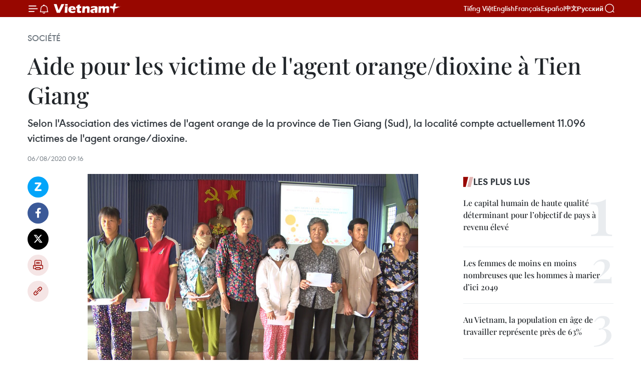

--- FILE ---
content_type: text/html;charset=utf-8
request_url: https://fr.vietnamplus.vn/aide-pour-les-victime-de-lagent-orangedioxine-a-tien-giang-post143003.vnp
body_size: 24019
content:
<!DOCTYPE html> <html lang="fr" class="fr"> <head> <title>Aide pour les victime de l'agent orange/dioxine à Tien Giang | Vietnam+ (VietnamPlus)</title> <meta name="description" content="Selon l&#39;Association des victimes de l&#39;agent orange de la province de Tien Giang (Sud), la localité compte actuellement 11.096 victimes de l&#39;agent orange/dioxine."/> <meta name="keywords" content="agent orange, dioxine, Tien Giang"/> <meta name="news_keywords" content="agent orange, dioxine, Tien Giang"/> <meta http-equiv="Content-Type" content="text/html; charset=utf-8" /> <meta http-equiv="X-UA-Compatible" content="IE=edge"/> <meta http-equiv="refresh" content="1800" /> <meta name="revisit-after" content="1 days" /> <meta name="viewport" content="width=device-width, initial-scale=1"> <meta http-equiv="content-language" content="vi" /> <meta name="format-detection" content="telephone=no"/> <meta name="format-detection" content="address=no"/> <meta name="apple-mobile-web-app-capable" content="yes"> <meta name="apple-mobile-web-app-status-bar-style" content="black"> <meta name="apple-mobile-web-app-title" content="Vietnam+ (VietnamPlus)"/> <meta name="referrer" content="no-referrer-when-downgrade"/> <link rel="shortcut icon" href="https://media.vietnamplus.vn/assets/web/styles/img/favicon.ico" type="image/x-icon" /> <link rel="preconnect" href="https://media.vietnamplus.vn"/> <link rel="dns-prefetch" href="https://media.vietnamplus.vn"/> <link rel="preconnect" href="//www.google-analytics.com" /> <link rel="preconnect" href="//www.googletagmanager.com" /> <link rel="preconnect" href="//stc.za.zaloapp.com" /> <link rel="preconnect" href="//fonts.googleapis.com" /> <link rel="preconnect" href="//pagead2.googlesyndication.com"/> <link rel="preconnect" href="//tpc.googlesyndication.com"/> <link rel="preconnect" href="//securepubads.g.doubleclick.net"/> <link rel="preconnect" href="//accounts.google.com"/> <link rel="preconnect" href="//adservice.google.com"/> <link rel="preconnect" href="//adservice.google.com.vn"/> <link rel="preconnect" href="//www.googletagservices.com"/> <link rel="preconnect" href="//partner.googleadservices.com"/> <link rel="preconnect" href="//tpc.googlesyndication.com"/> <link rel="preconnect" href="//za.zdn.vn"/> <link rel="preconnect" href="//sp.zalo.me"/> <link rel="preconnect" href="//connect.facebook.net"/> <link rel="preconnect" href="//www.facebook.com"/> <link rel="dns-prefetch" href="//www.google-analytics.com" /> <link rel="dns-prefetch" href="//www.googletagmanager.com" /> <link rel="dns-prefetch" href="//stc.za.zaloapp.com" /> <link rel="dns-prefetch" href="//fonts.googleapis.com" /> <link rel="dns-prefetch" href="//pagead2.googlesyndication.com"/> <link rel="dns-prefetch" href="//tpc.googlesyndication.com"/> <link rel="dns-prefetch" href="//securepubads.g.doubleclick.net"/> <link rel="dns-prefetch" href="//accounts.google.com"/> <link rel="dns-prefetch" href="//adservice.google.com"/> <link rel="dns-prefetch" href="//adservice.google.com.vn"/> <link rel="dns-prefetch" href="//www.googletagservices.com"/> <link rel="dns-prefetch" href="//partner.googleadservices.com"/> <link rel="dns-prefetch" href="//tpc.googlesyndication.com"/> <link rel="dns-prefetch" href="//za.zdn.vn"/> <link rel="dns-prefetch" href="//sp.zalo.me"/> <link rel="dns-prefetch" href="//connect.facebook.net"/> <link rel="dns-prefetch" href="//www.facebook.com"/> <link rel="dns-prefetch" href="//graph.facebook.com"/> <link rel="dns-prefetch" href="//static.xx.fbcdn.net"/> <link rel="dns-prefetch" href="//staticxx.facebook.com"/> <script> var cmsConfig = { domainDesktop: 'https://fr.vietnamplus.vn', domainMobile: 'https://fr.vietnamplus.vn', domainApi: 'https://fr-api.vietnamplus.vn', domainStatic: 'https://media.vietnamplus.vn', domainLog: 'https://fr-log.vietnamplus.vn', googleAnalytics: 'G\-XG2Q9PW0XH', siteId: 0, pageType: 1, objectId: 143003, adsZone: 372, allowAds: true, adsLazy: true, antiAdblock: true, }; if (window.location.protocol !== 'https:' && window.location.hostname.indexOf('vietnamplus.vn') !== -1) { window.location = 'https://' + window.location.hostname + window.location.pathname + window.location.hash; } var USER_AGENT=window.navigator&&(window.navigator.userAgent||window.navigator.vendor)||window.opera||"",IS_MOBILE=/Android|webOS|iPhone|iPod|BlackBerry|Windows Phone|IEMobile|Mobile Safari|Opera Mini/i.test(USER_AGENT),IS_REDIRECT=!1;function setCookie(e,o,i){var n=new Date,i=(n.setTime(n.getTime()+24*i*60*60*1e3),"expires="+n.toUTCString());document.cookie=e+"="+o+"; "+i+";path=/;"}function getCookie(e){var o=document.cookie.indexOf(e+"="),i=o+e.length+1;return!o&&e!==document.cookie.substring(0,e.length)||-1===o?null:(-1===(e=document.cookie.indexOf(";",i))&&(e=document.cookie.length),unescape(document.cookie.substring(i,e)))}IS_MOBILE&&getCookie("isDesktop")&&(setCookie("isDesktop",1,-1),window.location=window.location.pathname.replace(".amp", ".vnp")+window.location.search,IS_REDIRECT=!0); </script> <script> if(USER_AGENT && USER_AGENT.indexOf("facebot") <= 0 && USER_AGENT.indexOf("facebookexternalhit") <= 0) { var query = ''; var hash = ''; if (window.location.search) query = window.location.search; if (window.location.hash) hash = window.location.hash; var canonicalUrl = 'https://fr.vietnamplus.vn/aide-pour-les-victime-de-lagent-orangedioxine-a-tien-giang-post143003.vnp' + query + hash ; var curUrl = decodeURIComponent(window.location.href); if(!location.port && canonicalUrl.startsWith("http") && curUrl != canonicalUrl){ window.location.replace(canonicalUrl); } } </script> <meta property="fb:pages" content="120834779440" /> <meta property="fb:app_id" content="1960985707489919" /> <meta name="author" content="Vietnam+ (VietnamPlus)" /> <meta name="copyright" content="Copyright © 2026 by Vietnam+ (VietnamPlus)" /> <meta name="RATING" content="GENERAL" /> <meta name="GENERATOR" content="Vietnam+ (VietnamPlus)" /> <meta content="Vietnam+ (VietnamPlus)" itemprop="sourceOrganization" name="source"/> <meta content="news" itemprop="genre" name="medium"/> <meta name="robots" content="noarchive, max-image-preview:large, index, follow" /> <meta name="GOOGLEBOT" content="noarchive, max-image-preview:large, index, follow" /> <link rel="canonical" href="https://fr.vietnamplus.vn/aide-pour-les-victime-de-lagent-orangedioxine-a-tien-giang-post143003.vnp" /> <meta property="og:site_name" content="Vietnam+ (VietnamPlus)"/> <meta property="og:rich_attachment" content="true"/> <meta property="og:type" content="article"/> <meta property="og:url" content="https://fr.vietnamplus.vn/aide-pour-les-victime-de-lagent-orangedioxine-a-tien-giang-post143003.vnp"/> <meta property="og:image" content="https://mediafr.vietnamplus.vn/images/f7bdd265dc3b1373bc7e1f8305ab7b245bcdddcc6f21e78eb155a68c2b9a6d7a9d977cff37ba6c7091c11d12d1fc4191cb5d731860b9d6b8947c300b3303f5a0264633322d8c1543fff1d07bcce60c3e835b2a35aa37fbf2ec7ee4bb159e461c/2327033_5008065_075012_04082020.jpg.webp"/> <meta property="og:image:width" content="1200"/> <meta property="og:image:height" content="630"/> <meta property="og:title" content="Aide pour les victime de l&#39;agent orange/dioxine à Tien Giang"/> <meta property="og:description" content="Selon l&#39;Association des victimes de l&#39;agent orange de la province de Tien Giang (Sud), la localité compte actuellement 11.096 victimes de l&#39;agent orange/dioxine."/> <meta name="twitter:card" value="summary"/> <meta name="twitter:url" content="https://fr.vietnamplus.vn/aide-pour-les-victime-de-lagent-orangedioxine-a-tien-giang-post143003.vnp"/> <meta name="twitter:title" content="Aide pour les victime de l&#39;agent orange/dioxine à Tien Giang"/> <meta name="twitter:description" content="Selon l&#39;Association des victimes de l&#39;agent orange de la province de Tien Giang (Sud), la localité compte actuellement 11.096 victimes de l&#39;agent orange/dioxine."/> <meta name="twitter:image" content="https://mediafr.vietnamplus.vn/images/f7bdd265dc3b1373bc7e1f8305ab7b245bcdddcc6f21e78eb155a68c2b9a6d7a9d977cff37ba6c7091c11d12d1fc4191cb5d731860b9d6b8947c300b3303f5a0264633322d8c1543fff1d07bcce60c3e835b2a35aa37fbf2ec7ee4bb159e461c/2327033_5008065_075012_04082020.jpg.webp"/> <meta name="twitter:site" content="@Vietnam+ (VietnamPlus)"/> <meta name="twitter:creator" content="@Vietnam+ (VietnamPlus)"/> <meta property="article:publisher" content="https://www.facebook.com/VietnamPlus" /> <meta property="article:tag" content="agent orange, dioxine, Tien Giang"/> <meta property="article:section" content="Société" /> <meta property="article:published_time" content="2020-08-06T16:16:44+0700"/> <meta property="article:modified_time" content="2020-08-06T16:16:44+0700"/> <script type="application/ld+json"> { "@context": "http://schema.org", "@type": "Organization", "name": "Vietnam+ (VietnamPlus)", "url": "https://fr.vietnamplus.vn", "logo": "https://media.vietnamplus.vn/assets/web/styles/img/logo.png", "foundingDate": "2008", "founders": [ { "@type": "Person", "name": "Thông tấn xã Việt Nam (TTXVN)" } ], "address": [ { "@type": "PostalAddress", "streetAddress": "Số 05 Lý Thường Kiệt - Hà Nội - Việt Nam", "addressLocality": "Hà Nội City", "addressRegion": "Northeast", "postalCode": "100000", "addressCountry": "VNM" } ], "contactPoint": [ { "@type": "ContactPoint", "telephone": "+84-243-941-1349", "contactType": "customer service" }, { "@type": "ContactPoint", "telephone": "+84-243-941-1348", "contactType": "customer service" } ], "sameAs": [ "https://www.facebook.com/VietnamPlus", "https://www.tiktok.com/@vietnamplus", "https://twitter.com/vietnamplus", "https://www.youtube.com/c/BaoVietnamPlus" ] } </script> <script type="application/ld+json"> { "@context" : "https://schema.org", "@type" : "WebSite", "name": "Vietnam+ (VietnamPlus)", "url": "https://fr.vietnamplus.vn", "alternateName" : "Báo điện tử VIETNAMPLUS, Cơ quan của Thông tấn xã Việt Nam (TTXVN)", "potentialAction": { "@type": "SearchAction", "target": { "@type": "EntryPoint", "urlTemplate": "https://fr.vietnamplus.vn/search/?q={search_term_string}" }, "query-input": "required name=search_term_string" } } </script> <script type="application/ld+json"> { "@context":"http://schema.org", "@type":"BreadcrumbList", "itemListElement":[ { "@type":"ListItem", "position":1, "item":{ "@id":"https://fr.vietnamplus.vn/societe/", "name":"Société" } } ] } </script> <script type="application/ld+json"> { "@context": "http://schema.org", "@type": "NewsArticle", "mainEntityOfPage":{ "@type":"WebPage", "@id":"https://fr.vietnamplus.vn/aide-pour-les-victime-de-lagent-orangedioxine-a-tien-giang-post143003.vnp" }, "headline": "Aide pour les victime de l'agent orange/dioxine à Tien Giang", "description": "Selon l'Association des victimes de l'agent orange de la province de Tien Giang (Sud), la localité compte actuellement 11.096 victimes de l'agent orange/dioxine.", "image": { "@type": "ImageObject", "url": "https://mediafr.vietnamplus.vn/images/f7bdd265dc3b1373bc7e1f8305ab7b245bcdddcc6f21e78eb155a68c2b9a6d7a9d977cff37ba6c7091c11d12d1fc4191cb5d731860b9d6b8947c300b3303f5a0264633322d8c1543fff1d07bcce60c3e835b2a35aa37fbf2ec7ee4bb159e461c/2327033_5008065_075012_04082020.jpg.webp", "width" : 1200, "height" : 675 }, "datePublished": "2020-08-06T16:16:44+0700", "dateModified": "2020-08-06T16:16:44+0700", "author": { "@type": "Person", "name": "" }, "publisher": { "@type": "Organization", "name": "Vietnam+ (VietnamPlus)", "logo": { "@type": "ImageObject", "url": "https://media.vietnamplus.vn/assets/web/styles/img/logo.png" } } } </script> <link rel="preload" href="https://media.vietnamplus.vn/assets/web/styles/css/main.min-1.0.14.css" as="style"> <link rel="preload" href="https://media.vietnamplus.vn/assets/web/js/main.min-1.0.33.js" as="script"> <link rel="preload" href="https://media.vietnamplus.vn/assets/web/js/detail.min-1.0.15.js" as="script"> <link rel="preload" href="https://common.mcms.one/assets/styles/css/vietnamplus-1.0.0.css" as="style"> <link rel="stylesheet" href="https://common.mcms.one/assets/styles/css/vietnamplus-1.0.0.css"> <link id="cms-style" rel="stylesheet" href="https://media.vietnamplus.vn/assets/web/styles/css/main.min-1.0.14.css"> <script type="text/javascript"> var _metaOgUrl = 'https://fr.vietnamplus.vn/aide-pour-les-victime-de-lagent-orangedioxine-a-tien-giang-post143003.vnp'; var page_title = document.title; var tracked_url = window.location.pathname + window.location.search + window.location.hash; var cate_path = 'societe'; if (cate_path.length > 0) { tracked_url = "/" + cate_path + tracked_url; } </script> <script async="" src="https://www.googletagmanager.com/gtag/js?id=G-XG2Q9PW0XH"></script> <script> window.dataLayer = window.dataLayer || []; function gtag(){dataLayer.push(arguments);} gtag('js', new Date()); gtag('config', 'G-XG2Q9PW0XH', {page_path: tracked_url}); </script> <script>window.dataLayer = window.dataLayer || [];dataLayer.push({'pageCategory': '/societe'});</script> <script> window.dataLayer = window.dataLayer || []; dataLayer.push({ 'event': 'Pageview', 'articleId': '143003', 'articleTitle': 'Aide pour les victime de l'agent orange/dioxine à Tien Giang', 'articleCategory': 'Société', 'articleAlowAds': true, 'articleType': 'detail', 'articleTags': 'agent orange, dioxine, Tien Giang', 'articlePublishDate': '2020-08-06T16:16:44+0700', 'articleThumbnail': 'https://mediafr.vietnamplus.vn/images/f7bdd265dc3b1373bc7e1f8305ab7b245bcdddcc6f21e78eb155a68c2b9a6d7a9d977cff37ba6c7091c11d12d1fc4191cb5d731860b9d6b8947c300b3303f5a0264633322d8c1543fff1d07bcce60c3e835b2a35aa37fbf2ec7ee4bb159e461c/2327033_5008065_075012_04082020.jpg.webp', 'articleShortUrl': 'https://fr.vietnamplus.vn/aide-pour-les-victime-de-lagent-orangedioxine-a-tien-giang-post143003.vnp', 'articleFullUrl': 'https://fr.vietnamplus.vn/aide-pour-les-victime-de-lagent-orangedioxine-a-tien-giang-post143003.vnp', }); </script> <script type='text/javascript'> gtag('event', 'article_page',{ 'articleId': '143003', 'articleTitle': 'Aide pour les victime de l'agent orange/dioxine à Tien Giang', 'articleCategory': 'Société', 'articleAlowAds': true, 'articleType': 'detail', 'articleTags': 'agent orange, dioxine, Tien Giang', 'articlePublishDate': '2020-08-06T16:16:44+0700', 'articleThumbnail': 'https://mediafr.vietnamplus.vn/images/f7bdd265dc3b1373bc7e1f8305ab7b245bcdddcc6f21e78eb155a68c2b9a6d7a9d977cff37ba6c7091c11d12d1fc4191cb5d731860b9d6b8947c300b3303f5a0264633322d8c1543fff1d07bcce60c3e835b2a35aa37fbf2ec7ee4bb159e461c/2327033_5008065_075012_04082020.jpg.webp', 'articleShortUrl': 'https://fr.vietnamplus.vn/aide-pour-les-victime-de-lagent-orangedioxine-a-tien-giang-post143003.vnp', 'articleFullUrl': 'https://fr.vietnamplus.vn/aide-pour-les-victime-de-lagent-orangedioxine-a-tien-giang-post143003.vnp', }); </script> <script>(function(w,d,s,l,i){w[l]=w[l]||[];w[l].push({'gtm.start': new Date().getTime(),event:'gtm.js'});var f=d.getElementsByTagName(s)[0], j=d.createElement(s),dl=l!='dataLayer'?'&l='+l:'';j.async=true;j.src= 'https://www.googletagmanager.com/gtm.js?id='+i+dl;f.parentNode.insertBefore(j,f); })(window,document,'script','dataLayer','GTM-5WM58F3N');</script> <script type="text/javascript"> !function(){"use strict";function e(e){var t=!(arguments.length>1&&void 0!==arguments[1])||arguments[1],c=document.createElement("script");c.src=e,t?c.type="module":(c.async=!0,c.type="text/javascript",c.setAttribute("nomodule",""));var n=document.getElementsByTagName("script")[0];n.parentNode.insertBefore(c,n)}!function(t,c){!function(t,c,n){var a,o,r;n.accountId=c,null!==(a=t.marfeel)&&void 0!==a||(t.marfeel={}),null!==(o=(r=t.marfeel).cmd)&&void 0!==o||(r.cmd=[]),t.marfeel.config=n;var i="https://sdk.mrf.io/statics";e("".concat(i,"/marfeel-sdk.js?id=").concat(c),!0),e("".concat(i,"/marfeel-sdk.es5.js?id=").concat(c),!1)}(t,c,arguments.length>2&&void 0!==arguments[2]?arguments[2]:{})}(window,2272,{} )}(); </script> <script async src="https://sp.zalo.me/plugins/sdk.js"></script> </head> <body class="detail-page"> <div id="sdaWeb_SdaMasthead" class="rennab rennab-top" data-platform="1" data-position="Web_SdaMasthead"> </div> <header class=" site-header"> <div class="sticky"> <div class="container"> <i class="ic-menu"></i> <i class="ic-bell"></i> <div id="header-news" class="pick-news hidden" data-source="header-latest-news"></div> <a class="small-logo" href="/" title="Vietnam+ (VietnamPlus)">Vietnam+ (VietnamPlus)</a> <ul class="menu"> <li> <a href="https://www.vietnamplus.vn" title="Tiếng Việt" target="_blank">Tiếng Việt</a> </li> <li> <a href="https://en.vietnamplus.vn" title="English" target="_blank" rel="nofollow">English</a> </li> <li> <a href="https://fr.vietnamplus.vn" title="Français" target="_blank" rel="nofollow">Français</a> </li> <li> <a href="https://es.vietnamplus.vn" title="Español" target="_blank" rel="nofollow">Español</a> </li> <li> <a href="https://zh.vietnamplus.vn" title="中文" target="_blank" rel="nofollow">中文</a> </li> <li> <a href="https://ru.vietnamplus.vn" title="Русский" target="_blank" rel="nofollow">Русский</a> </li> </ul> <div class="search-wrapper"> <i class="ic-search"></i> <input type="text" class="search txtsearch" placeholder="Mot clé"> </div> </div> </div> </header> <div class="site-body"> <div id="sdaWeb_SdaBackground" class="rennab " data-platform="1" data-position="Web_SdaBackground"> </div> <div class="container"> <div class="breadcrumb breadcrumb-detail"> <h2 class="main"> <a href="https://fr.vietnamplus.vn/societe/" title="Société" class="active">Société</a> </h2> </div> <div id="sdaWeb_SdaTop" class="rennab " data-platform="1" data-position="Web_SdaTop"> </div> <div class="article"> <h1 class="article__title cms-title "> Aide pour les victime de l'agent orange/dioxine à Tien Giang </h1> <div class="article__sapo cms-desc"> Selon l'Association des victimes de l'agent orange de la province de Tien Giang (Sud), la localité compte actuellement 11.096 victimes de l'agent orange/dioxine. </div> <div id="sdaWeb_SdaArticleAfterSapo" class="rennab " data-platform="1" data-position="Web_SdaArticleAfterSapo"> </div> <div class="article__meta"> <time class="time" datetime="2020-08-06T16:16:44+0700" data-time="1596705404" data-friendly="false">jeudi 6 août 2020 16:16</time> <meta class="cms-date" itemprop="datePublished" content="2020-08-06T16:16:44+0700"> </div> <div class="col"> <div class="main-col content-col"> <div class="article__body zce-content-body cms-body" itemprop="articleBody"> <div class="social-pin sticky article__social"> <a href="javascript:void(0);" class="zl zalo-share-button" title="Zalo" data-href="https://fr.vietnamplus.vn/aide-pour-les-victime-de-lagent-orangedioxine-a-tien-giang-post143003.vnp" data-oaid="4486284411240520426" data-layout="1" data-color="blue" data-customize="true">Zalo</a> <a href="javascript:void(0);" class="item fb" data-href="https://fr.vietnamplus.vn/aide-pour-les-victime-de-lagent-orangedioxine-a-tien-giang-post143003.vnp" data-rel="facebook" title="Facebook">Facebook</a> <a href="javascript:void(0);" class="item tw" data-href="https://fr.vietnamplus.vn/aide-pour-les-victime-de-lagent-orangedioxine-a-tien-giang-post143003.vnp" data-rel="twitter" title="Twitter">Twitter</a> <a href="javascript:void(0);" class="bookmark sendbookmark hidden" onclick="ME.sendBookmark(this, 143003);" data-id="143003" title="marque-pages">marque-pages</a> <a href="javascript:void(0);" class="print sendprint" title="Print" data-href="/print-143003.html">Impression</a> <a href="javascript:void(0);" class="item link" data-href="https://fr.vietnamplus.vn/aide-pour-les-victime-de-lagent-orangedioxine-a-tien-giang-post143003.vnp" data-rel="copy" title="Copy link">Copy link</a> </div> <div class="article-photo"> <a href="/Uploaded_FR/linhtd/2020_08_06/2327033_5008065_075012_04082020.jpg" rel="nofollow" target="_blank"><img alt="Aide pour les victime de l'agent orange/dioxine à Tien Giang ảnh 1" src="[data-uri]" class="lazyload cms-photo" data-large-src="https://mediafr.vietnamplus.vn/images/33e0b6e9e64bc3c1817db4b0200c0d1e7a3af280a1821d2b7f36a35b184d83b62cb4eccf52eef295a1ce542554ad02c89025b1198cf34782f2ea3c02ef1c56fa2af950cc1ef078e8b277654832e8e5fc/2327033_5008065_075012_04082020.jpg" data-src="https://mediafr.vietnamplus.vn/images/68f2576c032ecf9e9a26d2c81c3814176b1ca1a05c6ddbfb4781482111041341658968fb0d0dd889b4cc2e743f04d0ddbb8a2e5cf8f77fff9ec5b6c9e62e29714970eb3a5fdafe484902f41367816c35/2327033_5008065_075012_04082020.jpg" title="Aide pour les victime de l'agent orange/dioxine à Tien Giang ảnh 1"></a><span>Remise des cadeaux aux familles des&nbsp;victimes de l'agent orange/dioxine au bourg de Cai Lay, province de Tien Giang le 1er août. Photo: tiengiang.gov.vn</span>
</div>
<p>Tien Giang (VNA) - Selon l'Association des victimes de l'agent orange de la province de Tien Giang (Sud), la localité compte actuellement 11.096 victimes de l'agent orange/dioxine.</p>
<p>La plupart des victimes font face à des circonstances extrêmement difficiles et néssistent l'aide de la communauté pour stabiliser leur vie. En particulier, 10.751 victimes reçoivent des subventions mensuelles de l’État, soit 96,89% du nombre total de victimes.</p>
<div class="sda_middle"> <div id="sdaWeb_SdaArticleMiddle" class="rennab fyi" data-platform="1" data-position="Web_SdaArticleMiddle"> </div>
</div>
<p>Depuis le début de cette année, l'Association a mobilisé près de 9,4 milliards de dôngs pour venir en aide aux victimes, dépassant ainsi près de 2,4 milliards de dôngs par rapport aux objectifs fixés pour toute l'année 2020.</p>
<p>L'Association a remis près de 24.000 cadeaux, construit 26 maisons aux victimes de l'agent orange/dioxine en difficulté sur le logement.&nbsp;L'Association a également fourni des soutiens financiers aux bénéficiaires pour les aider à développer leur économie familiale.</p>
<p>À l'occasion de la&nbsp;Journée des victimes de l'agent orange/dioxine (10&nbsp;août), 11 délégations de&nbsp;l'Association des victimes de l'agent orange de Tien Giang ont rendu visite et offert 800 cadeaux, d'une valeur unitaire de 400.000 dôngs aux&nbsp;victimes défavorisées de la localité.</p>
<div class="sda_middle"> <div id="sdaWeb_SdaArticleMiddle1" class="rennab fyi" data-platform="1" data-position="Web_SdaArticleMiddle1"> </div>
</div>
<p>Tien Giang a déboursé près de 15,4 milliards de dôngs pour soutenir 10.239 victimes de l'agent orange/dioxine touchées par l'épidémie de COVID-19.</p>
<p>Selon Duong Thi Le, présidente de l'Association&nbsp;provinciale&nbsp;des victimes de l'agent orange/dioxine,&nbsp;l'Association se concentre sur la&nbsp;consolidation de l'organisation,&nbsp;en profitant du soutien du Comité provincial du Parti, du Comité populaire provincial.</p>
<p>L'Association renforce l'appel à la communauté sociale à soutenir les victimes de l'agent orange/dioxine. -VNA</p> <div id="sdaWeb_SdaArticleAfterBody" class="rennab " data-platform="1" data-position="Web_SdaArticleAfterBody"> </div> </div> <div class="article__tag"> <a class="active" href="https://fr.vietnamplus.vn/tag/agent-orange-tag320.vnp" title="agent orange">#agent orange</a> <a class="active" href="https://fr.vietnamplus.vn/tag/dioxine-tag1374.vnp" title="dioxine">#dioxine</a> <a class="" href="https://fr.vietnamplus.vn/tag/tien-giang-tag510.vnp" title="Tien Giang">#Tien Giang</a> <a class="link" href="https://fr.vietnamplus.vn/region/tien-giang/125.vnp" title="Tien Giang"><i class="ic-location"></i> Tien Giang</a> </div> <div id="sdaWeb_SdaArticleAfterTag" class="rennab " data-platform="1" data-position="Web_SdaArticleAfterTag"> </div> <div class="wrap-social"> <div class="social-pin article__social"> <a href="javascript:void(0);" class="zl zalo-share-button" title="Zalo" data-href="https://fr.vietnamplus.vn/aide-pour-les-victime-de-lagent-orangedioxine-a-tien-giang-post143003.vnp" data-oaid="4486284411240520426" data-layout="1" data-color="blue" data-customize="true">Zalo</a> <a href="javascript:void(0);" class="item fb" data-href="https://fr.vietnamplus.vn/aide-pour-les-victime-de-lagent-orangedioxine-a-tien-giang-post143003.vnp" data-rel="facebook" title="Facebook">Facebook</a> <a href="javascript:void(0);" class="item tw" data-href="https://fr.vietnamplus.vn/aide-pour-les-victime-de-lagent-orangedioxine-a-tien-giang-post143003.vnp" data-rel="twitter" title="Twitter">Twitter</a> <a href="javascript:void(0);" class="bookmark sendbookmark hidden" onclick="ME.sendBookmark(this, 143003);" data-id="143003" title="marque-pages">marque-pages</a> <a href="javascript:void(0);" class="print sendprint" title="Print" data-href="/print-143003.html">Impression</a> <a href="javascript:void(0);" class="item link" data-href="https://fr.vietnamplus.vn/aide-pour-les-victime-de-lagent-orangedioxine-a-tien-giang-post143003.vnp" data-rel="copy" title="Copy link">Copy link</a> </div> <a href="https://news.google.com/publications/CAAqBwgKMN-18wowlLWFAw?hl=vi&gl=VN&ceid=VN%3Avi" class="google-news" target="_blank" title="Google News">Suivez VietnamPlus</a> </div> <div id="sdaWeb_SdaArticleAfterBody1" class="rennab " data-platform="1" data-position="Web_SdaArticleAfterBody1"> </div> <div id="sdaWeb_SdaArticleAfterBody2" class="rennab " data-platform="1" data-position="Web_SdaArticleAfterBody2"> </div> <div class="box-related-news"> <h3 class="box-heading"> <span class="title">Sur le même sujet</span> </h3> <div class="box-content" data-source="related-news"> <article class="story"> <figure class="story__thumb"> <a class="cms-link" href="https://fr.vietnamplus.vn/inauguration-du-projet-de-modernisation-du-centre-pour-les-victimes-de-lagent-orange-a-hanoi-post132550.vnp" title="Inauguration du projet de modernisation du Centre pour les victimes de l&#39;agent orange à Hanoï"> <img class="lazyload" src="[data-uri]" data-src="https://mediafr.vietnamplus.vn/images/d46bcb34ef998b09e0bae168b2a8b60eb2d30f21443a5f49ea10cb0867a230056499cfdf039ee8c00ee739c197c7ec7be6e784b3d66c9a87649d6be06cd8e0fa/dacam1.jpg.webp" data-srcset="https://mediafr.vietnamplus.vn/images/d46bcb34ef998b09e0bae168b2a8b60eb2d30f21443a5f49ea10cb0867a230056499cfdf039ee8c00ee739c197c7ec7be6e784b3d66c9a87649d6be06cd8e0fa/dacam1.jpg.webp 1x, https://mediafr.vietnamplus.vn/images/dff54262a5435959c670ef13b2e0a728b2d30f21443a5f49ea10cb0867a230056499cfdf039ee8c00ee739c197c7ec7be6e784b3d66c9a87649d6be06cd8e0fa/dacam1.jpg.webp 2x" alt="Inauguration du projet de modernisation du Centre pour les victimes de l&#39;agent orange à Hanoï"> <noscript><img src="https://mediafr.vietnamplus.vn/images/d46bcb34ef998b09e0bae168b2a8b60eb2d30f21443a5f49ea10cb0867a230056499cfdf039ee8c00ee739c197c7ec7be6e784b3d66c9a87649d6be06cd8e0fa/dacam1.jpg.webp" srcset="https://mediafr.vietnamplus.vn/images/d46bcb34ef998b09e0bae168b2a8b60eb2d30f21443a5f49ea10cb0867a230056499cfdf039ee8c00ee739c197c7ec7be6e784b3d66c9a87649d6be06cd8e0fa/dacam1.jpg.webp 1x, https://mediafr.vietnamplus.vn/images/dff54262a5435959c670ef13b2e0a728b2d30f21443a5f49ea10cb0867a230056499cfdf039ee8c00ee739c197c7ec7be6e784b3d66c9a87649d6be06cd8e0fa/dacam1.jpg.webp 2x" alt="Inauguration du projet de modernisation du Centre pour les victimes de l&#39;agent orange à Hanoï" class="image-fallback"></noscript> </a> </figure> <h2 class="story__heading" data-tracking="132550"> <a class=" cms-link" href="https://fr.vietnamplus.vn/inauguration-du-projet-de-modernisation-du-centre-pour-les-victimes-de-lagent-orange-a-hanoi-post132550.vnp" title="Inauguration du projet de modernisation du Centre pour les victimes de l&#39;agent orange à Hanoï"> Inauguration du projet de modernisation du Centre pour les victimes de l'agent orange à Hanoï </a> </h2> <time class="time" datetime="2020-01-15T15:46:44+0700" data-time="1579078004"> 15/01/2020 15:46 </time> <div class="story__summary story__shorten"> La cérémonie d'inauguration du projet de modernisation du Centre de protection sociale du Vietnam pour les victimes de l'agent orange/dioxine s'est tenue le 15 janvier à Hanoï. </div> </article> <article class="story"> <figure class="story__thumb"> <a class="cms-link" href="https://fr.vietnamplus.vn/premier-concours-de-redaction-sur-la-catastrophe-de-lagent-orange-au-vietnam-post136471.vnp" title="Premier concours de rédaction sur la catastrophe de l’agent orange au Vietnam"> <img class="lazyload" src="[data-uri]" data-src="https://mediafr.vietnamplus.vn/images/d46bcb34ef998b09e0bae168b2a8b60eb2d30f21443a5f49ea10cb0867a23005aa9b019bf36f81e5762240348378a932e6e784b3d66c9a87649d6be06cd8e0fa/dacam1.jpg.webp" data-srcset="https://mediafr.vietnamplus.vn/images/d46bcb34ef998b09e0bae168b2a8b60eb2d30f21443a5f49ea10cb0867a23005aa9b019bf36f81e5762240348378a932e6e784b3d66c9a87649d6be06cd8e0fa/dacam1.jpg.webp 1x, https://mediafr.vietnamplus.vn/images/dff54262a5435959c670ef13b2e0a728b2d30f21443a5f49ea10cb0867a23005aa9b019bf36f81e5762240348378a932e6e784b3d66c9a87649d6be06cd8e0fa/dacam1.jpg.webp 2x" alt="Premier concours de rédaction sur la catastrophe de l’agent orange au Vietnam"> <noscript><img src="https://mediafr.vietnamplus.vn/images/d46bcb34ef998b09e0bae168b2a8b60eb2d30f21443a5f49ea10cb0867a23005aa9b019bf36f81e5762240348378a932e6e784b3d66c9a87649d6be06cd8e0fa/dacam1.jpg.webp" srcset="https://mediafr.vietnamplus.vn/images/d46bcb34ef998b09e0bae168b2a8b60eb2d30f21443a5f49ea10cb0867a23005aa9b019bf36f81e5762240348378a932e6e784b3d66c9a87649d6be06cd8e0fa/dacam1.jpg.webp 1x, https://mediafr.vietnamplus.vn/images/dff54262a5435959c670ef13b2e0a728b2d30f21443a5f49ea10cb0867a23005aa9b019bf36f81e5762240348378a932e6e784b3d66c9a87649d6be06cd8e0fa/dacam1.jpg.webp 2x" alt="Premier concours de rédaction sur la catastrophe de l’agent orange au Vietnam" class="image-fallback"></noscript> </a> </figure> <h2 class="story__heading" data-tracking="136471"> <a class=" cms-link" href="https://fr.vietnamplus.vn/premier-concours-de-redaction-sur-la-catastrophe-de-lagent-orange-au-vietnam-post136471.vnp" title="Premier concours de rédaction sur la catastrophe de l’agent orange au Vietnam"> Premier concours de rédaction sur la catastrophe de l’agent orange au Vietnam </a> </h2> <time class="time" datetime="2020-04-23T16:55:00+0700" data-time="1587635700"> 23/04/2020 16:55 </time> <div class="story__summary story__shorten"> L'Association des victimes de l'agent orange/dioxine du Vietnam a lancé un concours de rédaction d'articles sur la catastrophe de l’agent orange au Vietnam. </div> </article> <article class="story"> <figure class="story__thumb"> <a class="cms-link" href="https://fr.vietnamplus.vn/multiplier-des-activites-sur-le-59e-anniversaire-de-la-catastrophe-de-lagent-orange-post139371.vnp" title="Multiplier des activités sur le 59e anniversaire de la catastrophe de l&#39;agent orange"> <img class="lazyload" src="[data-uri]" data-src="https://mediafr.vietnamplus.vn/images/d46bcb34ef998b09e0bae168b2a8b60ee91c04c26304c83a386dba4ec5983427a4aade58e5541aaeb8cb121741160c20eaebd44a75c4f595c8f71a02ab72f73f/dioxin.jpg.webp" data-srcset="https://mediafr.vietnamplus.vn/images/d46bcb34ef998b09e0bae168b2a8b60ee91c04c26304c83a386dba4ec5983427a4aade58e5541aaeb8cb121741160c20eaebd44a75c4f595c8f71a02ab72f73f/dioxin.jpg.webp 1x, https://mediafr.vietnamplus.vn/images/dff54262a5435959c670ef13b2e0a728e91c04c26304c83a386dba4ec5983427a4aade58e5541aaeb8cb121741160c20eaebd44a75c4f595c8f71a02ab72f73f/dioxin.jpg.webp 2x" alt="Multiplier des activités sur le 59e anniversaire de la catastrophe de l&#39;agent orange"> <noscript><img src="https://mediafr.vietnamplus.vn/images/d46bcb34ef998b09e0bae168b2a8b60ee91c04c26304c83a386dba4ec5983427a4aade58e5541aaeb8cb121741160c20eaebd44a75c4f595c8f71a02ab72f73f/dioxin.jpg.webp" srcset="https://mediafr.vietnamplus.vn/images/d46bcb34ef998b09e0bae168b2a8b60ee91c04c26304c83a386dba4ec5983427a4aade58e5541aaeb8cb121741160c20eaebd44a75c4f595c8f71a02ab72f73f/dioxin.jpg.webp 1x, https://mediafr.vietnamplus.vn/images/dff54262a5435959c670ef13b2e0a728e91c04c26304c83a386dba4ec5983427a4aade58e5541aaeb8cb121741160c20eaebd44a75c4f595c8f71a02ab72f73f/dioxin.jpg.webp 2x" alt="Multiplier des activités sur le 59e anniversaire de la catastrophe de l&#39;agent orange" class="image-fallback"></noscript> </a> </figure> <h2 class="story__heading" data-tracking="139371"> <a class=" cms-link" href="https://fr.vietnamplus.vn/multiplier-des-activites-sur-le-59e-anniversaire-de-la-catastrophe-de-lagent-orange-post139371.vnp" title="Multiplier des activités sur le 59e anniversaire de la catastrophe de l&#39;agent orange"> Multiplier des activités sur le 59e anniversaire de la catastrophe de l'agent orange </a> </h2> <time class="time" datetime="2020-06-09T10:20:47+0700" data-time="1591672847"> 09/06/2020 10:20 </time> <div class="story__summary story__shorten"> Le Comité central de l’Association des victimes de l’agent orange/dioxine du Vietnam a organisé une conférence pour discuter des activités marquant le 59e anniversaire de la catastrophe de l'agent orange. </div> </article> </div> </div> <div id="sdaWeb_SdaArticleAfterRelated" class="rennab " data-platform="1" data-position="Web_SdaArticleAfterRelated"> </div> <div class="timeline secondary"> <h3 class="box-heading"> <a href="https://fr.vietnamplus.vn/societe/" title="Société" class="title"> Voir plus </a> </h3> <div class="box-content content-list" data-source="recommendation-372"> <article class="story" data-id="257828"> <figure class="story__thumb"> <a class="cms-link" href="https://fr.vietnamplus.vn/a-cho-lach-et-sa-dec-les-mains-vertes-saffairent-pour-le-tet-du-cheval-post257828.vnp" title="À Cho Lach et Sa Dec, les mains vertes s’affairent pour le Têt du Cheval"> <img class="lazyload" src="[data-uri]" data-src="https://mediafr.vietnamplus.vn/images/44f872b41ffffe837e595148a04b9807f996fcd4d0a7ebc43dd250463b42ee6b726b68e4db91360cdc79d22425c148d07b8a35289ea043aa6c47a561db52ba3291c19ada78ff6ee8d401eb923f42cfce/les-fleurs-de-toute-sorte-de-couleurs.jpg.webp" data-srcset="https://mediafr.vietnamplus.vn/images/44f872b41ffffe837e595148a04b9807f996fcd4d0a7ebc43dd250463b42ee6b726b68e4db91360cdc79d22425c148d07b8a35289ea043aa6c47a561db52ba3291c19ada78ff6ee8d401eb923f42cfce/les-fleurs-de-toute-sorte-de-couleurs.jpg.webp 1x, https://mediafr.vietnamplus.vn/images/5d0deb09e2c673469c8d47bdf1f528e4f996fcd4d0a7ebc43dd250463b42ee6b726b68e4db91360cdc79d22425c148d07b8a35289ea043aa6c47a561db52ba3291c19ada78ff6ee8d401eb923f42cfce/les-fleurs-de-toute-sorte-de-couleurs.jpg.webp 2x" alt="Les fleurs de toute sorte de couleurs. Photo: plo.vn"> <noscript><img src="https://mediafr.vietnamplus.vn/images/44f872b41ffffe837e595148a04b9807f996fcd4d0a7ebc43dd250463b42ee6b726b68e4db91360cdc79d22425c148d07b8a35289ea043aa6c47a561db52ba3291c19ada78ff6ee8d401eb923f42cfce/les-fleurs-de-toute-sorte-de-couleurs.jpg.webp" srcset="https://mediafr.vietnamplus.vn/images/44f872b41ffffe837e595148a04b9807f996fcd4d0a7ebc43dd250463b42ee6b726b68e4db91360cdc79d22425c148d07b8a35289ea043aa6c47a561db52ba3291c19ada78ff6ee8d401eb923f42cfce/les-fleurs-de-toute-sorte-de-couleurs.jpg.webp 1x, https://mediafr.vietnamplus.vn/images/5d0deb09e2c673469c8d47bdf1f528e4f996fcd4d0a7ebc43dd250463b42ee6b726b68e4db91360cdc79d22425c148d07b8a35289ea043aa6c47a561db52ba3291c19ada78ff6ee8d401eb923f42cfce/les-fleurs-de-toute-sorte-de-couleurs.jpg.webp 2x" alt="Les fleurs de toute sorte de couleurs. Photo: plo.vn" class="image-fallback"></noscript> </a> </figure> <h2 class="story__heading" data-tracking="257828"> <a class=" cms-link" href="https://fr.vietnamplus.vn/a-cho-lach-et-sa-dec-les-mains-vertes-saffairent-pour-le-tet-du-cheval-post257828.vnp" title="À Cho Lach et Sa Dec, les mains vertes s’affairent pour le Têt du Cheval"> À Cho Lach et Sa Dec, les mains vertes s’affairent pour le Têt du Cheval </a> </h2> <time class="time" datetime="2026-01-22T17:00:00+0700" data-time="1769076000"> 22/01/2026 17:00 </time> <div class="story__summary story__shorten"> <p>Derrière les pots de fleurs éclatants du Nouvel An lunaire se cachent des centaines de travailleurs qui s’activent à tailler les boutons et les branches, contribuant ainsi à la promesse d’un printemps prospère.</p> </div> </article> <article class="story" data-id="257825"> <figure class="story__thumb"> <a class="cms-link" href="https://fr.vietnamplus.vn/le-vietnam-est-bien-represente-dans-le-classement-mondial-des-universites-par-discipline-post257825.vnp" title="Le Vietnam est bien représenté dans le classement mondial des universités par discipline"> <img class="lazyload" src="[data-uri]" data-src="https://mediafr.vietnamplus.vn/images/44f872b41ffffe837e595148a04b9807f996fcd4d0a7ebc43dd250463b42ee6b75aa282dbfe7480be63a26ce95d75284bc641214598d56ebf6ac7b349144c1fa/vnu-hcm.jpg.webp" data-srcset="https://mediafr.vietnamplus.vn/images/44f872b41ffffe837e595148a04b9807f996fcd4d0a7ebc43dd250463b42ee6b75aa282dbfe7480be63a26ce95d75284bc641214598d56ebf6ac7b349144c1fa/vnu-hcm.jpg.webp 1x, https://mediafr.vietnamplus.vn/images/5d0deb09e2c673469c8d47bdf1f528e4f996fcd4d0a7ebc43dd250463b42ee6b75aa282dbfe7480be63a26ce95d75284bc641214598d56ebf6ac7b349144c1fa/vnu-hcm.jpg.webp 2x" alt="Campus de l’Université nationale de Hô Chi Minh-Ville (VNU-HCM). Photo : laodong.vn"> <noscript><img src="https://mediafr.vietnamplus.vn/images/44f872b41ffffe837e595148a04b9807f996fcd4d0a7ebc43dd250463b42ee6b75aa282dbfe7480be63a26ce95d75284bc641214598d56ebf6ac7b349144c1fa/vnu-hcm.jpg.webp" srcset="https://mediafr.vietnamplus.vn/images/44f872b41ffffe837e595148a04b9807f996fcd4d0a7ebc43dd250463b42ee6b75aa282dbfe7480be63a26ce95d75284bc641214598d56ebf6ac7b349144c1fa/vnu-hcm.jpg.webp 1x, https://mediafr.vietnamplus.vn/images/5d0deb09e2c673469c8d47bdf1f528e4f996fcd4d0a7ebc43dd250463b42ee6b75aa282dbfe7480be63a26ce95d75284bc641214598d56ebf6ac7b349144c1fa/vnu-hcm.jpg.webp 2x" alt="Campus de l’Université nationale de Hô Chi Minh-Ville (VNU-HCM). Photo : laodong.vn" class="image-fallback"></noscript> </a> </figure> <h2 class="story__heading" data-tracking="257825"> <a class=" cms-link" href="https://fr.vietnamplus.vn/le-vietnam-est-bien-represente-dans-le-classement-mondial-des-universites-par-discipline-post257825.vnp" title="Le Vietnam est bien représenté dans le classement mondial des universités par discipline"> Le Vietnam est bien représenté dans le classement mondial des universités par discipline </a> </h2> <time class="time" datetime="2026-01-22T16:45:00+0700" data-time="1769075100"> 22/01/2026 16:45 </time> <div class="story__summary story__shorten"> <p>L’édition 2026 du classement mondial des universités du Times Higher Education vient de paraître. Ce classement des meilleures universités passe au crible 2191 établissements dans 115 pays.</p> </div> </article> <article class="story" data-id="257822"> <figure class="story__thumb"> <a class="cms-link" href="https://fr.vietnamplus.vn/la-vnu-hcm-vise-le-statut-duniversite-de-recherche-de-premier-plan-en-asie-post257822.vnp" title="La VNU-HCM vise le statut d’université de recherche de premier plan en Asie"> <img class="lazyload" src="[data-uri]" data-src="https://mediafr.vietnamplus.vn/images/99744cc23496dda1191ab041b5e7183990b7ce4363b423c32525f7b8102a3bc48d46b250ee47ab5f670086119cdfd7ff/1-3277.jpg.webp" data-srcset="https://mediafr.vietnamplus.vn/images/99744cc23496dda1191ab041b5e7183990b7ce4363b423c32525f7b8102a3bc48d46b250ee47ab5f670086119cdfd7ff/1-3277.jpg.webp 1x, https://mediafr.vietnamplus.vn/images/b45f905f8a1d998e7735114b0aa991f090b7ce4363b423c32525f7b8102a3bc48d46b250ee47ab5f670086119cdfd7ff/1-3277.jpg.webp 2x" alt="Des experts travaillent au laboratoire de cellules souches de l&#39;Université des sciences, rattachée à l&#39;Université nationale du Vietnam, à Hô Chi Minh-Ville. (Photo : sggp.org.vn)"> <noscript><img src="https://mediafr.vietnamplus.vn/images/99744cc23496dda1191ab041b5e7183990b7ce4363b423c32525f7b8102a3bc48d46b250ee47ab5f670086119cdfd7ff/1-3277.jpg.webp" srcset="https://mediafr.vietnamplus.vn/images/99744cc23496dda1191ab041b5e7183990b7ce4363b423c32525f7b8102a3bc48d46b250ee47ab5f670086119cdfd7ff/1-3277.jpg.webp 1x, https://mediafr.vietnamplus.vn/images/b45f905f8a1d998e7735114b0aa991f090b7ce4363b423c32525f7b8102a3bc48d46b250ee47ab5f670086119cdfd7ff/1-3277.jpg.webp 2x" alt="Des experts travaillent au laboratoire de cellules souches de l&#39;Université des sciences, rattachée à l&#39;Université nationale du Vietnam, à Hô Chi Minh-Ville. (Photo : sggp.org.vn)" class="image-fallback"></noscript> </a> </figure> <h2 class="story__heading" data-tracking="257822"> <a class=" cms-link" href="https://fr.vietnamplus.vn/la-vnu-hcm-vise-le-statut-duniversite-de-recherche-de-premier-plan-en-asie-post257822.vnp" title="La VNU-HCM vise le statut d’université de recherche de premier plan en Asie"> La VNU-HCM vise le statut d’université de recherche de premier plan en Asie </a> </h2> <time class="time" datetime="2026-01-22T16:40:02+0700" data-time="1769074802"> 22/01/2026 16:40 </time> <div class="story__summary story__shorten"> <p>Un programme approuvé par le gouvernement fixe pour objectif de faire de l’Université nationale du Vietnam à Hô Chi Minh-Ville un pôle d’excellence en enseignement supérieur, recherche et innovation, figurant parmi les établissements de référence en Asie à l’horizon 2045.</p> </div> </article> <article class="story" data-id="257799"> <figure class="story__thumb"> <a class="cms-link" href="https://fr.vietnamplus.vn/can-tho-renforce-la-lutte-contre-la-peche-inn-a-lapproche-de-linspection-de-la-commission-europeenne-post257799.vnp" title="Cân Tho renforce la lutte contre la pêche INN à l’approche de l’inspection de la Commission européenne"> <img class="lazyload" src="[data-uri]" data-src="https://mediafr.vietnamplus.vn/images/4a1eed2490c76558fc1c97e5df115ad283d6bf544d333600bb351ec6d222b6b8eaebd44a75c4f595c8f71a02ab72f73f/inn.jpg.webp" data-srcset="https://mediafr.vietnamplus.vn/images/4a1eed2490c76558fc1c97e5df115ad283d6bf544d333600bb351ec6d222b6b8eaebd44a75c4f595c8f71a02ab72f73f/inn.jpg.webp 1x, https://mediafr.vietnamplus.vn/images/34c41fdf4b6550b72895aef39c21803f83d6bf544d333600bb351ec6d222b6b8eaebd44a75c4f595c8f71a02ab72f73f/inn.jpg.webp 2x" alt="Consultation des pêcheurs sur deux projets de résolution majeurs à l’horizon 2030. Photo: VNA"> <noscript><img src="https://mediafr.vietnamplus.vn/images/4a1eed2490c76558fc1c97e5df115ad283d6bf544d333600bb351ec6d222b6b8eaebd44a75c4f595c8f71a02ab72f73f/inn.jpg.webp" srcset="https://mediafr.vietnamplus.vn/images/4a1eed2490c76558fc1c97e5df115ad283d6bf544d333600bb351ec6d222b6b8eaebd44a75c4f595c8f71a02ab72f73f/inn.jpg.webp 1x, https://mediafr.vietnamplus.vn/images/34c41fdf4b6550b72895aef39c21803f83d6bf544d333600bb351ec6d222b6b8eaebd44a75c4f595c8f71a02ab72f73f/inn.jpg.webp 2x" alt="Consultation des pêcheurs sur deux projets de résolution majeurs à l’horizon 2030. Photo: VNA" class="image-fallback"></noscript> </a> </figure> <h2 class="story__heading" data-tracking="257799"> <a class=" cms-link" href="https://fr.vietnamplus.vn/can-tho-renforce-la-lutte-contre-la-peche-inn-a-lapproche-de-linspection-de-la-commission-europeenne-post257799.vnp" title="Cân Tho renforce la lutte contre la pêche INN à l’approche de l’inspection de la Commission européenne"> Cân Tho renforce la lutte contre la pêche INN à l’approche de l’inspection de la Commission européenne </a> </h2> <time class="time" datetime="2026-01-22T11:30:43+0700" data-time="1769056243"> 22/01/2026 11:30 </time> <div class="story__summary story__shorten"> <p>Avec une flotte de 785 navires, dont 341 de plus de 15 mètres, Cân Tho s’affirme comme un exemple de conformité à l’échelle nationale. À la fin de l’année 2025, la ville a achevé la mise à jour complète de ses données dans le système national VnFishbase et garantit que l’ensemble de ses grands navires est désormais équipé de dispositifs VMS.</p> </div> </article> <article class="story" data-id="257748"> <figure class="story__thumb"> <a class="cms-link" href="https://fr.vietnamplus.vn/gia-lai-mobilisee-contre-la-peche-inn-a-travers-une-sensibilisation-renforcee-post257748.vnp" title="Gia Lai mobilisée contre la pêche INN à travers une sensibilisation renforcée"> <img class="lazyload" src="[data-uri]" data-src="https://mediafr.vietnamplus.vn/images/86b56789d6e04f6d3ba8e3f191bb58d12e22abd4e13789c1c54a6ec89f8cc577cc05daf7f62eb491db0ac12329e03d39/iuu-2.jpg.webp" data-srcset="https://mediafr.vietnamplus.vn/images/86b56789d6e04f6d3ba8e3f191bb58d12e22abd4e13789c1c54a6ec89f8cc577cc05daf7f62eb491db0ac12329e03d39/iuu-2.jpg.webp 1x, https://mediafr.vietnamplus.vn/images/3e41073914618d3dbdec06cce7c5cf212e22abd4e13789c1c54a6ec89f8cc577cc05daf7f62eb491db0ac12329e03d39/iuu-2.jpg.webp 2x" alt="Gia Lai mobilisée contre la pêche INN à travers une sensibilisation renforcée. Photo: VNA"> <noscript><img src="https://mediafr.vietnamplus.vn/images/86b56789d6e04f6d3ba8e3f191bb58d12e22abd4e13789c1c54a6ec89f8cc577cc05daf7f62eb491db0ac12329e03d39/iuu-2.jpg.webp" srcset="https://mediafr.vietnamplus.vn/images/86b56789d6e04f6d3ba8e3f191bb58d12e22abd4e13789c1c54a6ec89f8cc577cc05daf7f62eb491db0ac12329e03d39/iuu-2.jpg.webp 1x, https://mediafr.vietnamplus.vn/images/3e41073914618d3dbdec06cce7c5cf212e22abd4e13789c1c54a6ec89f8cc577cc05daf7f62eb491db0ac12329e03d39/iuu-2.jpg.webp 2x" alt="Gia Lai mobilisée contre la pêche INN à travers une sensibilisation renforcée. Photo: VNA" class="image-fallback"></noscript> </a> </figure> <h2 class="story__heading" data-tracking="257748"> <a class=" cms-link" href="https://fr.vietnamplus.vn/gia-lai-mobilisee-contre-la-peche-inn-a-travers-une-sensibilisation-renforcee-post257748.vnp" title="Gia Lai mobilisée contre la pêche INN à travers une sensibilisation renforcée"> Gia Lai mobilisée contre la pêche INN à travers une sensibilisation renforcée </a> </h2> <time class="time" datetime="2026-01-21T10:34:21+0700" data-time="1768966461"> 21/01/2026 10:34 </time> <div class="story__summary story__shorten"> <p>Considérant la sensibilisation comme une solution fondamentale et continue, les autorités de gestion des ports de pêche de Gia Lai ont récemment renforcé la diffusion des dispositions du décret n°301/2025/ND-CP.</p> </div> </article> <div id="sdaWeb_SdaNative1" class="rennab " data-platform="1" data-position="Web_SdaNative1"> </div> <article class="story" data-id="257733"> <figure class="story__thumb"> <a class="cms-link" href="https://fr.vietnamplus.vn/dong-thap-plus-de-160-citoyens-vietnamiens-rapatries-par-les-autorites-cambodgiennes-post257733.vnp" title="Dong Thap : Plus de 160 citoyens vietnamiens rapatriés par les autorités cambodgiennes"> <img class="lazyload" src="[data-uri]" data-src="https://mediafr.vietnamplus.vn/images/4a1eed2490c76558fc1c97e5df115ad2f6d8caee343b116c7b1206449ce51e8ee4a9e6cad5ce92c1495bd384bbe97bbfbc641214598d56ebf6ac7b349144c1fa/campuchia.jpg.webp" data-srcset="https://mediafr.vietnamplus.vn/images/4a1eed2490c76558fc1c97e5df115ad2f6d8caee343b116c7b1206449ce51e8ee4a9e6cad5ce92c1495bd384bbe97bbfbc641214598d56ebf6ac7b349144c1fa/campuchia.jpg.webp 1x, https://mediafr.vietnamplus.vn/images/34c41fdf4b6550b72895aef39c21803ff6d8caee343b116c7b1206449ce51e8ee4a9e6cad5ce92c1495bd384bbe97bbfbc641214598d56ebf6ac7b349144c1fa/campuchia.jpg.webp 2x" alt="Les gardes-frontières de la province de Dong Thap accueillent des citoyens vietnamiens remis par les autorités cambodgiennes. Photo : VNA"> <noscript><img src="https://mediafr.vietnamplus.vn/images/4a1eed2490c76558fc1c97e5df115ad2f6d8caee343b116c7b1206449ce51e8ee4a9e6cad5ce92c1495bd384bbe97bbfbc641214598d56ebf6ac7b349144c1fa/campuchia.jpg.webp" srcset="https://mediafr.vietnamplus.vn/images/4a1eed2490c76558fc1c97e5df115ad2f6d8caee343b116c7b1206449ce51e8ee4a9e6cad5ce92c1495bd384bbe97bbfbc641214598d56ebf6ac7b349144c1fa/campuchia.jpg.webp 1x, https://mediafr.vietnamplus.vn/images/34c41fdf4b6550b72895aef39c21803ff6d8caee343b116c7b1206449ce51e8ee4a9e6cad5ce92c1495bd384bbe97bbfbc641214598d56ebf6ac7b349144c1fa/campuchia.jpg.webp 2x" alt="Les gardes-frontières de la province de Dong Thap accueillent des citoyens vietnamiens remis par les autorités cambodgiennes. Photo : VNA" class="image-fallback"></noscript> </a> </figure> <h2 class="story__heading" data-tracking="257733"> <a class=" cms-link" href="https://fr.vietnamplus.vn/dong-thap-plus-de-160-citoyens-vietnamiens-rapatries-par-les-autorites-cambodgiennes-post257733.vnp" title="Dong Thap : Plus de 160 citoyens vietnamiens rapatriés par les autorités cambodgiennes"> Dong Thap : Plus de 160 citoyens vietnamiens rapatriés par les autorités cambodgiennes </a> </h2> <time class="time" datetime="2026-01-20T18:53:46+0700" data-time="1768910026"> 20/01/2026 18:53 </time> <div class="story__summary story__shorten"> <p>Plus de 160 citoyens vietnamiens en situation d'immigration clandestine ou travaillaient sans permis de travail valide au Cambodge, ont été rapatriés le 19 janvier, au poste-frontière international de Dinh Ba, province de Dong Thap. </p> </div> </article> <article class="story" data-id="257731"> <figure class="story__thumb"> <a class="cms-link" href="https://fr.vietnamplus.vn/le-pm-appelle-les-medias-a-mettre-en-lumiere-les-priorites-et-innovations-du-14e-congres-du-parti-post257731.vnp" title="Le PM appelle les médias à mettre en lumière les priorités et innovations du 14e Congrès du Parti"> <img class="lazyload" src="[data-uri]" data-src="https://mediafr.vietnamplus.vn/images/09bba8fe1e0bab5788885f766dd43fbb3ddbd2275309b5381d994d51a431c91aee8e9f5d8bafc227b332398579da5cb4/tt.jpg.webp" data-srcset="https://mediafr.vietnamplus.vn/images/09bba8fe1e0bab5788885f766dd43fbb3ddbd2275309b5381d994d51a431c91aee8e9f5d8bafc227b332398579da5cb4/tt.jpg.webp 1x, https://mediafr.vietnamplus.vn/images/3a31c05c87ed42e2ee7840c780802e733ddbd2275309b5381d994d51a431c91aee8e9f5d8bafc227b332398579da5cb4/tt.jpg.webp 2x" alt="Le Premier ministre Pham Minh Chinh au Centre de presse du congrès. Photo : VNA"> <noscript><img src="https://mediafr.vietnamplus.vn/images/09bba8fe1e0bab5788885f766dd43fbb3ddbd2275309b5381d994d51a431c91aee8e9f5d8bafc227b332398579da5cb4/tt.jpg.webp" srcset="https://mediafr.vietnamplus.vn/images/09bba8fe1e0bab5788885f766dd43fbb3ddbd2275309b5381d994d51a431c91aee8e9f5d8bafc227b332398579da5cb4/tt.jpg.webp 1x, https://mediafr.vietnamplus.vn/images/3a31c05c87ed42e2ee7840c780802e733ddbd2275309b5381d994d51a431c91aee8e9f5d8bafc227b332398579da5cb4/tt.jpg.webp 2x" alt="Le Premier ministre Pham Minh Chinh au Centre de presse du congrès. Photo : VNA" class="image-fallback"></noscript> </a> </figure> <h2 class="story__heading" data-tracking="257731"> <a class=" cms-link" href="https://fr.vietnamplus.vn/le-pm-appelle-les-medias-a-mettre-en-lumiere-les-priorites-et-innovations-du-14e-congres-du-parti-post257731.vnp" title="Le PM appelle les médias à mettre en lumière les priorités et innovations du 14e Congrès du Parti"> Le PM appelle les médias à mettre en lumière les priorités et innovations du 14e Congrès du Parti </a> </h2> <time class="time" datetime="2026-01-20T17:51:47+0700" data-time="1768906307"> 20/01/2026 17:51 </time> <div class="story__summary story__shorten"> <p>En visite au Centre de presse du 14e Congrès du Parti, le Premier ministre Pham Minh Chinh a souligné le rôle central de la presse et l’a exhortée à concentrer sa couverture sur les contenus essentiels, les nouveautés et les orientations stratégiques du Congrès, tout en reflétant l’enthousiasme de la population face à cet événement politique majeur.</p> </div> </article> <article class="story" data-id="257729"> <figure class="story__thumb"> <a class="cms-link" href="https://fr.vietnamplus.vn/14e-congres-national-du-parti-de-grandes-attentes-envers-la-nouvelle-direction-du-vietnam-post257729.vnp" title="14e Congrès national du Parti : De grandes attentes envers la nouvelle direction du Vietnam"> <img class="lazyload" src="[data-uri]" data-src="https://mediafr.vietnamplus.vn/images/44f872b41ffffe837e595148a04b9807975a72fa79d04b089cad50c3445fdbee7ba7888707de48735e61e16015f72b2d633c84ab287d2d08b958b3405f353bd6b99de573f1345012f91e6b704988363c/le-journaliste-vu-hoang-lan.jpg.webp" data-srcset="https://mediafr.vietnamplus.vn/images/44f872b41ffffe837e595148a04b9807975a72fa79d04b089cad50c3445fdbee7ba7888707de48735e61e16015f72b2d633c84ab287d2d08b958b3405f353bd6b99de573f1345012f91e6b704988363c/le-journaliste-vu-hoang-lan.jpg.webp 1x, https://mediafr.vietnamplus.vn/images/5d0deb09e2c673469c8d47bdf1f528e4975a72fa79d04b089cad50c3445fdbee7ba7888707de48735e61e16015f72b2d633c84ab287d2d08b958b3405f353bd6b99de573f1345012f91e6b704988363c/le-journaliste-vu-hoang-lan.jpg.webp 2x" alt="Le journaliste Vu Hoang Lan de PhoBolsaTV. Photo : VNA"> <noscript><img src="https://mediafr.vietnamplus.vn/images/44f872b41ffffe837e595148a04b9807975a72fa79d04b089cad50c3445fdbee7ba7888707de48735e61e16015f72b2d633c84ab287d2d08b958b3405f353bd6b99de573f1345012f91e6b704988363c/le-journaliste-vu-hoang-lan.jpg.webp" srcset="https://mediafr.vietnamplus.vn/images/44f872b41ffffe837e595148a04b9807975a72fa79d04b089cad50c3445fdbee7ba7888707de48735e61e16015f72b2d633c84ab287d2d08b958b3405f353bd6b99de573f1345012f91e6b704988363c/le-journaliste-vu-hoang-lan.jpg.webp 1x, https://mediafr.vietnamplus.vn/images/5d0deb09e2c673469c8d47bdf1f528e4975a72fa79d04b089cad50c3445fdbee7ba7888707de48735e61e16015f72b2d633c84ab287d2d08b958b3405f353bd6b99de573f1345012f91e6b704988363c/le-journaliste-vu-hoang-lan.jpg.webp 2x" alt="Le journaliste Vu Hoang Lan de PhoBolsaTV. Photo : VNA" class="image-fallback"></noscript> </a> </figure> <h2 class="story__heading" data-tracking="257729"> <a class=" cms-link" href="https://fr.vietnamplus.vn/14e-congres-national-du-parti-de-grandes-attentes-envers-la-nouvelle-direction-du-vietnam-post257729.vnp" title="14e Congrès national du Parti : De grandes attentes envers la nouvelle direction du Vietnam"> 14e Congrès national du Parti : De grandes attentes envers la nouvelle direction du Vietnam </a> </h2> <time class="time" datetime="2026-01-20T16:45:00+0700" data-time="1768902300"> 20/01/2026 16:45 </time> <div class="story__summary story__shorten"> <p>Vu Hoàng Lân, journaliste pour PhoBolsaTV (basée aux États-Unis), a exprimé son espoir de voir émerger une nouvelle génération de dirigeants pleinement capables d’élaborer des politiques saines et de guider le Vietnam vers un développement solide dans les années à venir.</p> </div> </article> <article class="story" data-id="257718"> <figure class="story__thumb"> <a class="cms-link" href="https://fr.vietnamplus.vn/le-14e-congres-national-du-parti-suscite-confiance-et-espoir-post257718.vnp" title="Le 14e Congrès national du Parti suscite confiance et espoir"> <img class="lazyload" src="[data-uri]" data-src="https://mediafr.vietnamplus.vn/images/44f872b41ffffe837e595148a04b9807975a72fa79d04b089cad50c3445fdbee111b66cc1dc987bb6af2458567a032dceebc0b402d020c64ae153eb4a8bd6e30/nguyen-huy-thang.jpg.webp" data-srcset="https://mediafr.vietnamplus.vn/images/44f872b41ffffe837e595148a04b9807975a72fa79d04b089cad50c3445fdbee111b66cc1dc987bb6af2458567a032dceebc0b402d020c64ae153eb4a8bd6e30/nguyen-huy-thang.jpg.webp 1x, https://mediafr.vietnamplus.vn/images/5d0deb09e2c673469c8d47bdf1f528e4975a72fa79d04b089cad50c3445fdbee111b66cc1dc987bb6af2458567a032dceebc0b402d020c64ae153eb4a8bd6e30/nguyen-huy-thang.jpg.webp 2x" alt="Nguyên Huy Thang, journaliste vietnamien résidant en Allemagne. Photo: VNA"> <noscript><img src="https://mediafr.vietnamplus.vn/images/44f872b41ffffe837e595148a04b9807975a72fa79d04b089cad50c3445fdbee111b66cc1dc987bb6af2458567a032dceebc0b402d020c64ae153eb4a8bd6e30/nguyen-huy-thang.jpg.webp" srcset="https://mediafr.vietnamplus.vn/images/44f872b41ffffe837e595148a04b9807975a72fa79d04b089cad50c3445fdbee111b66cc1dc987bb6af2458567a032dceebc0b402d020c64ae153eb4a8bd6e30/nguyen-huy-thang.jpg.webp 1x, https://mediafr.vietnamplus.vn/images/5d0deb09e2c673469c8d47bdf1f528e4975a72fa79d04b089cad50c3445fdbee111b66cc1dc987bb6af2458567a032dceebc0b402d020c64ae153eb4a8bd6e30/nguyen-huy-thang.jpg.webp 2x" alt="Nguyên Huy Thang, journaliste vietnamien résidant en Allemagne. Photo: VNA" class="image-fallback"></noscript> </a> </figure> <h2 class="story__heading" data-tracking="257718"> <a class=" cms-link" href="https://fr.vietnamplus.vn/le-14e-congres-national-du-parti-suscite-confiance-et-espoir-post257718.vnp" title="Le 14e Congrès national du Parti suscite confiance et espoir"> Le 14e Congrès national du Parti suscite confiance et espoir </a> </h2> <time class="time" datetime="2026-01-20T16:30:00+0700" data-time="1768901400"> 20/01/2026 16:30 </time> <div class="story__summary story__shorten"> <p>Le journaliste vietnamien d’outre-mer Nguyên Huy Thang, basé en Allemagne, espère que le 14e Congrès national du Parti sera un franc succès, ouvrant une nouvelle phase de développement marquée par des avancées significatives et permettant au Vietnam de progresser sereinement dans cette ère d’ascension nationale.</p> </div> </article> <article class="story" data-id="257723"> <figure class="story__thumb"> <a class="cms-link" href="https://fr.vietnamplus.vn/14-congres-du-parti-une-opportunite-de-promouvoir-limage-dun-vietnam-accueillant-post257723.vnp" title="14ᵉ Congrès du Parti : une opportunité de promouvoir l’image d’un Vietnam accueillant"> <img class="lazyload" src="[data-uri]" data-src="https://mediafr.vietnamplus.vn/images/e561533c122dd67ff9be5bdc262327587c1f77c7f618db6c9dbb20f8a01dae4b28623e77fc6708adb799b24d728625326c17335bfeab3a9463c35c0e0cc94508/vice-ministre.jpg.webp" data-srcset="https://mediafr.vietnamplus.vn/images/e561533c122dd67ff9be5bdc262327587c1f77c7f618db6c9dbb20f8a01dae4b28623e77fc6708adb799b24d728625326c17335bfeab3a9463c35c0e0cc94508/vice-ministre.jpg.webp 1x, https://mediafr.vietnamplus.vn/images/5e68d86e4a3b9f2df1e0c1392dbdba627c1f77c7f618db6c9dbb20f8a01dae4b28623e77fc6708adb799b24d728625326c17335bfeab3a9463c35c0e0cc94508/vice-ministre.jpg.webp 2x" alt="La vice-ministre des Affaires étrangères, Le Thi Thu Hang répond à presse, en marge 14ᵉ Congrès national du Parti. Photo: VNA"> <noscript><img src="https://mediafr.vietnamplus.vn/images/e561533c122dd67ff9be5bdc262327587c1f77c7f618db6c9dbb20f8a01dae4b28623e77fc6708adb799b24d728625326c17335bfeab3a9463c35c0e0cc94508/vice-ministre.jpg.webp" srcset="https://mediafr.vietnamplus.vn/images/e561533c122dd67ff9be5bdc262327587c1f77c7f618db6c9dbb20f8a01dae4b28623e77fc6708adb799b24d728625326c17335bfeab3a9463c35c0e0cc94508/vice-ministre.jpg.webp 1x, https://mediafr.vietnamplus.vn/images/5e68d86e4a3b9f2df1e0c1392dbdba627c1f77c7f618db6c9dbb20f8a01dae4b28623e77fc6708adb799b24d728625326c17335bfeab3a9463c35c0e0cc94508/vice-ministre.jpg.webp 2x" alt="La vice-ministre des Affaires étrangères, Le Thi Thu Hang répond à presse, en marge 14ᵉ Congrès national du Parti. Photo: VNA" class="image-fallback"></noscript> </a> </figure> <h2 class="story__heading" data-tracking="257723"> <a class=" cms-link" href="https://fr.vietnamplus.vn/14-congres-du-parti-une-opportunite-de-promouvoir-limage-dun-vietnam-accueillant-post257723.vnp" title="14ᵉ Congrès du Parti : une opportunité de promouvoir l’image d’un Vietnam accueillant"> 14ᵉ Congrès du Parti : une opportunité de promouvoir l’image d’un Vietnam accueillant </a> </h2> <time class="time" datetime="2026-01-20T16:28:23+0700" data-time="1768901303"> 20/01/2026 16:28 </time> <div class="story__summary story__shorten"> <p>Le 14ᵉ Congrès du Parti constitue une occasion privilégiée de présenter de manière concrète les réalisations du Vietnam et de promouvoir l’image d’un pays pacifique et hospitalier auprès du monde.</p> </div> </article> <article class="story" data-id="257715"> <figure class="story__thumb"> <a class="cms-link" href="https://fr.vietnamplus.vn/14-congres-national-du-parti-un-rapport-confiant-et-impressionnant-presente-au-peuple-post257715.vnp" title="14ᵉ Congrès national du Parti : un rapport confiant et impressionnant présenté au peuple"> <img class="lazyload" src="[data-uri]" data-src="https://mediafr.vietnamplus.vn/images/e561533c122dd67ff9be5bdc262327588654dc42dd07e39773299fa309859554188510d4d4c3d4a6d12ef9cbbed10c32/mikhail.jpg.webp" data-srcset="https://mediafr.vietnamplus.vn/images/e561533c122dd67ff9be5bdc262327588654dc42dd07e39773299fa309859554188510d4d4c3d4a6d12ef9cbbed10c32/mikhail.jpg.webp 1x, https://mediafr.vietnamplus.vn/images/5e68d86e4a3b9f2df1e0c1392dbdba628654dc42dd07e39773299fa309859554188510d4d4c3d4a6d12ef9cbbed10c32/mikhail.jpg.webp 2x" alt="Mikhail Kostrikov, rédacteur en chef adjoint du journal Pravda et membre du Comité central du Parti communiste de la Fédération de Russie. Photo: VNA"> <noscript><img src="https://mediafr.vietnamplus.vn/images/e561533c122dd67ff9be5bdc262327588654dc42dd07e39773299fa309859554188510d4d4c3d4a6d12ef9cbbed10c32/mikhail.jpg.webp" srcset="https://mediafr.vietnamplus.vn/images/e561533c122dd67ff9be5bdc262327588654dc42dd07e39773299fa309859554188510d4d4c3d4a6d12ef9cbbed10c32/mikhail.jpg.webp 1x, https://mediafr.vietnamplus.vn/images/5e68d86e4a3b9f2df1e0c1392dbdba628654dc42dd07e39773299fa309859554188510d4d4c3d4a6d12ef9cbbed10c32/mikhail.jpg.webp 2x" alt="Mikhail Kostrikov, rédacteur en chef adjoint du journal Pravda et membre du Comité central du Parti communiste de la Fédération de Russie. Photo: VNA" class="image-fallback"></noscript> </a> </figure> <h2 class="story__heading" data-tracking="257715"> <a class=" cms-link" href="https://fr.vietnamplus.vn/14-congres-national-du-parti-un-rapport-confiant-et-impressionnant-presente-au-peuple-post257715.vnp" title="14ᵉ Congrès national du Parti : un rapport confiant et impressionnant présenté au peuple"> 14ᵉ Congrès national du Parti : un rapport confiant et impressionnant présenté au peuple </a> </h2> <time class="time" datetime="2026-01-20T15:50:10+0700" data-time="1768899010"> 20/01/2026 15:50 </time> <div class="story__summary story__shorten"> <p>En marge du 14ᵉ Congrès national du Parti communiste du Vietnam, Mikhail Kostrikov, rédacteur en chef adjoint du journal Pravda et membre du Comité central du Parti communiste de la Fédération de Russie, partage ses impressions lors de sa première visite au Vietnam et salue les réalisations marquantes du pays.</p> </div> </article> <article class="story" data-id="257714"> <figure class="story__thumb"> <a class="cms-link" href="https://fr.vietnamplus.vn/les-realisations-qui-ont-marque-ho-chi-minh-ville-en-2025-post257714.vnp" title="Les réalisations qui ont marqué Hô Chi Minh-Ville en 2025"> <img class="lazyload" src="[data-uri]" data-src="https://mediafr.vietnamplus.vn/images/44f872b41ffffe837e595148a04b9807975a72fa79d04b089cad50c3445fdbee34eeee6a1347f20f6c10c6b82194dbf1c8ce1ff235704f36532867c3dcc862fe/ho-chi-minh-ville.jpg.webp" data-srcset="https://mediafr.vietnamplus.vn/images/44f872b41ffffe837e595148a04b9807975a72fa79d04b089cad50c3445fdbee34eeee6a1347f20f6c10c6b82194dbf1c8ce1ff235704f36532867c3dcc862fe/ho-chi-minh-ville.jpg.webp 1x, https://mediafr.vietnamplus.vn/images/5d0deb09e2c673469c8d47bdf1f528e4975a72fa79d04b089cad50c3445fdbee34eeee6a1347f20f6c10c6b82194dbf1c8ce1ff235704f36532867c3dcc862fe/ho-chi-minh-ville.jpg.webp 2x" alt="Hô Chi Minh-Ville conserve son rôle de locomotive économique du pays. Photo: vneconomy.vn"> <noscript><img src="https://mediafr.vietnamplus.vn/images/44f872b41ffffe837e595148a04b9807975a72fa79d04b089cad50c3445fdbee34eeee6a1347f20f6c10c6b82194dbf1c8ce1ff235704f36532867c3dcc862fe/ho-chi-minh-ville.jpg.webp" srcset="https://mediafr.vietnamplus.vn/images/44f872b41ffffe837e595148a04b9807975a72fa79d04b089cad50c3445fdbee34eeee6a1347f20f6c10c6b82194dbf1c8ce1ff235704f36532867c3dcc862fe/ho-chi-minh-ville.jpg.webp 1x, https://mediafr.vietnamplus.vn/images/5d0deb09e2c673469c8d47bdf1f528e4975a72fa79d04b089cad50c3445fdbee34eeee6a1347f20f6c10c6b82194dbf1c8ce1ff235704f36532867c3dcc862fe/ho-chi-minh-ville.jpg.webp 2x" alt="Hô Chi Minh-Ville conserve son rôle de locomotive économique du pays. Photo: vneconomy.vn" class="image-fallback"></noscript> </a> </figure> <h2 class="story__heading" data-tracking="257714"> <a class=" cms-link" href="https://fr.vietnamplus.vn/les-realisations-qui-ont-marque-ho-chi-minh-ville-en-2025-post257714.vnp" title="Les réalisations qui ont marqué Hô Chi Minh-Ville en 2025"> Les réalisations qui ont marqué Hô Chi Minh-Ville en 2025 </a> </h2> <time class="time" datetime="2026-01-20T15:30:00+0700" data-time="1768897800"> 20/01/2026 15:30 </time> <div class="story__summary story__shorten"> <p>Le Comité populaire de Hô Chi Minh-Ville a annoncé 12 réalisations exceptionnelles qui ont marqué le développement global et novateur de la ville en 2025, une année qualifiée d’historique et de transformatrice pour la métropole du Sud.</p> </div> </article> <article class="story" data-id="257701"> <figure class="story__thumb"> <a class="cms-link" href="https://fr.vietnamplus.vn/14-congres-du-parti-le-secteur-de-leducation-anticipe-et-se-prepare-activement-a-un-tournant-strategique-post257701.vnp" title="14ᵉ Congrès du Parti : le secteur de l’éducation anticipe et se prépare activement à un tournant stratégique"> <img class="lazyload" src="[data-uri]" data-src="https://mediafr.vietnamplus.vn/images/[base64]/vna-potal-bo-truong-giao-duc-va-dao-tao-nguyen-kim-son-tra-loi-phong-van-bao-chi-8537652.jpg.webp" data-srcset="https://mediafr.vietnamplus.vn/images/[base64]/vna-potal-bo-truong-giao-duc-va-dao-tao-nguyen-kim-son-tra-loi-phong-van-bao-chi-8537652.jpg.webp 1x, https://mediafr.vietnamplus.vn/images/[base64]/vna-potal-bo-truong-giao-duc-va-dao-tao-nguyen-kim-son-tra-loi-phong-van-bao-chi-8537652.jpg.webp 2x" alt="Le ministre de l’Éducation et de la Formation, Nguyen Kim Son. Photo: VNA"> <noscript><img src="https://mediafr.vietnamplus.vn/images/[base64]/vna-potal-bo-truong-giao-duc-va-dao-tao-nguyen-kim-son-tra-loi-phong-van-bao-chi-8537652.jpg.webp" srcset="https://mediafr.vietnamplus.vn/images/[base64]/vna-potal-bo-truong-giao-duc-va-dao-tao-nguyen-kim-son-tra-loi-phong-van-bao-chi-8537652.jpg.webp 1x, https://mediafr.vietnamplus.vn/images/[base64]/vna-potal-bo-truong-giao-duc-va-dao-tao-nguyen-kim-son-tra-loi-phong-van-bao-chi-8537652.jpg.webp 2x" alt="Le ministre de l’Éducation et de la Formation, Nguyen Kim Son. Photo: VNA" class="image-fallback"></noscript> </a> </figure> <h2 class="story__heading" data-tracking="257701"> <a class=" cms-link" href="https://fr.vietnamplus.vn/14-congres-du-parti-le-secteur-de-leducation-anticipe-et-se-prepare-activement-a-un-tournant-strategique-post257701.vnp" title="14ᵉ Congrès du Parti : le secteur de l’éducation anticipe et se prépare activement à un tournant stratégique"> 14ᵉ Congrès du Parti : le secteur de l’éducation anticipe et se prépare activement à un tournant stratégique </a> </h2> <time class="time" datetime="2026-01-20T14:42:24+0700" data-time="1768894944"> 20/01/2026 14:42 </time> <div class="story__summary story__shorten"> <p>Les cinq dernières années ont été marquées par la poursuite résolue de la réforme fondamentale et globale de l’éducation et de la formation, conformément à la Résolution n°29-NQ/TW, a déclaré le ministre de l’Éducation et de la Formation, Nguyen Kim Son.</p> </div> </article> <article class="story" data-id="257649"> <figure class="story__thumb"> <a class="cms-link" href="https://fr.vietnamplus.vn/le-capital-humain-de-haute-qualite-determinant-pour-lobjectif-de-pays-a-revenu-eleve-post257649.vnp" title="Le capital humain de haute qualité déterminant pour l’objectif de pays à revenu élevé"> <img class="lazyload" src="[data-uri]" data-src="https://mediafr.vietnamplus.vn/images/44f872b41ffffe837e595148a04b980723b3aa726b636afc3a8ea1ef67a72847e3fcf780fc4b6c8b7274295e92f757a6/usth.jpg.webp" data-srcset="https://mediafr.vietnamplus.vn/images/44f872b41ffffe837e595148a04b980723b3aa726b636afc3a8ea1ef67a72847e3fcf780fc4b6c8b7274295e92f757a6/usth.jpg.webp 1x, https://mediafr.vietnamplus.vn/images/5d0deb09e2c673469c8d47bdf1f528e423b3aa726b636afc3a8ea1ef67a72847e3fcf780fc4b6c8b7274295e92f757a6/usth.jpg.webp 2x" alt="Des étudiants de l&#39;Université des sciences et technologies de Hanoi (USTH) en stage chez la compagnie d’ingénierie de Vietnam Airlines (VAECO). Photo : VNA"> <noscript><img src="https://mediafr.vietnamplus.vn/images/44f872b41ffffe837e595148a04b980723b3aa726b636afc3a8ea1ef67a72847e3fcf780fc4b6c8b7274295e92f757a6/usth.jpg.webp" srcset="https://mediafr.vietnamplus.vn/images/44f872b41ffffe837e595148a04b980723b3aa726b636afc3a8ea1ef67a72847e3fcf780fc4b6c8b7274295e92f757a6/usth.jpg.webp 1x, https://mediafr.vietnamplus.vn/images/5d0deb09e2c673469c8d47bdf1f528e423b3aa726b636afc3a8ea1ef67a72847e3fcf780fc4b6c8b7274295e92f757a6/usth.jpg.webp 2x" alt="Des étudiants de l&#39;Université des sciences et technologies de Hanoi (USTH) en stage chez la compagnie d’ingénierie de Vietnam Airlines (VAECO). Photo : VNA" class="image-fallback"></noscript> </a> </figure> <h2 class="story__heading" data-tracking="257649"> <a class=" cms-link" href="https://fr.vietnamplus.vn/le-capital-humain-de-haute-qualite-determinant-pour-lobjectif-de-pays-a-revenu-eleve-post257649.vnp" title="Le capital humain de haute qualité déterminant pour l’objectif de pays à revenu élevé"> Le capital humain de haute qualité déterminant pour l’objectif de pays à revenu élevé </a> </h2> <time class="time" datetime="2026-01-19T14:15:00+0700" data-time="1768806900"> 19/01/2026 14:15 </time> <div class="story__summary story__shorten"> <p>Le projet de rapport politique du 13e Comité central du Parti au 14e Congrès national du Parti fixe comme objectif la mise en place d’un système éducatif national moderne, conforme aux normes régionales et internationales. L’un des principaux axes de ce rapport est la formation de ressources humaines hautement qualifiées, répondant aux standards internationaux, afin de satisfaire les besoins de développement des industries et technologies stratégiques.</p> </div> </article> <article class="story" data-id="257638"> <figure class="story__thumb"> <a class="cms-link" href="https://fr.vietnamplus.vn/ho-chi-minh-ville-accelere-linvestissement-dans-les-infrastructures-de-transport-en-2026-post257638.vnp" title="Hô Chi Minh-Ville accélère l’investissement dans les infrastructures de transport en 2026"> <img class="lazyload" src="[data-uri]" data-src="https://mediafr.vietnamplus.vn/images/99744cc23496dda1191ab041b5e718397420f99fb5bae156547418869f27c6829411aaeac71fe126053509968a62b2ac/1-3707.jpg.webp" data-srcset="https://mediafr.vietnamplus.vn/images/99744cc23496dda1191ab041b5e718397420f99fb5bae156547418869f27c6829411aaeac71fe126053509968a62b2ac/1-3707.jpg.webp 1x, https://mediafr.vietnamplus.vn/images/b45f905f8a1d998e7735114b0aa991f07420f99fb5bae156547418869f27c6829411aaeac71fe126053509968a62b2ac/1-3707.jpg.webp 2x" alt="Les délégués à la cérémonie de pose de la première pierre du projet du Complexe national des sports de Rach Chiec. Photo : VNA"> <noscript><img src="https://mediafr.vietnamplus.vn/images/99744cc23496dda1191ab041b5e718397420f99fb5bae156547418869f27c6829411aaeac71fe126053509968a62b2ac/1-3707.jpg.webp" srcset="https://mediafr.vietnamplus.vn/images/99744cc23496dda1191ab041b5e718397420f99fb5bae156547418869f27c6829411aaeac71fe126053509968a62b2ac/1-3707.jpg.webp 1x, https://mediafr.vietnamplus.vn/images/b45f905f8a1d998e7735114b0aa991f07420f99fb5bae156547418869f27c6829411aaeac71fe126053509968a62b2ac/1-3707.jpg.webp 2x" alt="Les délégués à la cérémonie de pose de la première pierre du projet du Complexe national des sports de Rach Chiec. Photo : VNA" class="image-fallback"></noscript> </a> </figure> <h2 class="story__heading" data-tracking="257638"> <a class=" cms-link" href="https://fr.vietnamplus.vn/ho-chi-minh-ville-accelere-linvestissement-dans-les-infrastructures-de-transport-en-2026-post257638.vnp" title="Hô Chi Minh-Ville accélère l’investissement dans les infrastructures de transport en 2026"> Hô Chi Minh-Ville accélère l’investissement dans les infrastructures de transport en 2026 </a> </h2> <time class="time" datetime="2026-01-19T10:44:24+0700" data-time="1768794264"> 19/01/2026 10:44 </time> <div class="story__summary story__shorten"> <p>Hô Chi Minh-Ville s’apprête à lancer 14 projets majeurs d’infrastructures de transport en 2026 afin de renforcer la connectivité régionale et soutenir une croissance durable.</p> </div> </article> <article class="story" data-id="257603"> <figure class="story__thumb"> <a class="cms-link" href="https://fr.vietnamplus.vn/la-flottille-129-apporte-la-chaleur-du-tet-aux-soldats-et-habitants-de-truong-sa-post257603.vnp" title="La Flottille 129 apporte la chaleur du Têt aux soldats et habitants de Truong Sa"> <img class="lazyload" src="[data-uri]" data-src="https://mediafr.vietnamplus.vn/images/[base64]/vna-potal-tpho-chi-minh-chuyen-tau-xuan-mang-qua-tet-den-dac-khu-truong-sa-8534918.jpg.webp" data-srcset="https://mediafr.vietnamplus.vn/images/[base64]/vna-potal-tpho-chi-minh-chuyen-tau-xuan-mang-qua-tet-den-dac-khu-truong-sa-8534918.jpg.webp 1x, https://mediafr.vietnamplus.vn/images/[base64]/vna-potal-tpho-chi-minh-chuyen-tau-xuan-mang-qua-tet-den-dac-khu-truong-sa-8534918.jpg.webp 2x" alt="La chaleur du Têt aux soldats et habitants de Truong Sa. Photo: VNA"> <noscript><img src="https://mediafr.vietnamplus.vn/images/[base64]/vna-potal-tpho-chi-minh-chuyen-tau-xuan-mang-qua-tet-den-dac-khu-truong-sa-8534918.jpg.webp" srcset="https://mediafr.vietnamplus.vn/images/[base64]/vna-potal-tpho-chi-minh-chuyen-tau-xuan-mang-qua-tet-den-dac-khu-truong-sa-8534918.jpg.webp 1x, https://mediafr.vietnamplus.vn/images/[base64]/vna-potal-tpho-chi-minh-chuyen-tau-xuan-mang-qua-tet-den-dac-khu-truong-sa-8534918.jpg.webp 2x" alt="La chaleur du Têt aux soldats et habitants de Truong Sa. Photo: VNA" class="image-fallback"></noscript> </a> </figure> <h2 class="story__heading" data-tracking="257603"> <a class=" cms-link" href="https://fr.vietnamplus.vn/la-flottille-129-apporte-la-chaleur-du-tet-aux-soldats-et-habitants-de-truong-sa-post257603.vnp" title="La Flottille 129 apporte la chaleur du Têt aux soldats et habitants de Truong Sa"> La Flottille 129 apporte la chaleur du Têt aux soldats et habitants de Truong Sa </a> </h2> <time class="time" datetime="2026-01-17T17:00:21+0700" data-time="1768644021"> 17/01/2026 17:00 </time> <div class="story__summary story__shorten"> <p data-qb-tmp-id="lt-741021" spellcheck="false" data-gramm="false">La Flottille 129 de la Marine populaire vietnamienne apporte la chaleur du Têt du Cheval aux soldats et habitants de la zone spéciale de Truong Sa.</p> </div> </article> <article class="story" data-id="257600"> <figure class="story__thumb"> <a class="cms-link" href="https://fr.vietnamplus.vn/education-et-mobilisation-des-masses-unir-la-volonte-du-parti-et-les-aspirations-du-peuple-post257600.vnp" title="Éducation et mobilisation des masses : unir la volonté du Parti et les aspirations du peuple"> <img class="lazyload" src="[data-uri]" data-src="https://mediafr.vietnamplus.vn/images/[base64]/vna-potal-dong-chi-trinh-van-quyet-cong-tac-tuyen-giao-va-dan-van-phai-thuc-su-di-truoc-mo-duong-8535227.jpg.webp" data-srcset="https://mediafr.vietnamplus.vn/images/[base64]/vna-potal-dong-chi-trinh-van-quyet-cong-tac-tuyen-giao-va-dan-van-phai-thuc-su-di-truoc-mo-duong-8535227.jpg.webp 1x, https://mediafr.vietnamplus.vn/images/[base64]/vna-potal-dong-chi-trinh-van-quyet-cong-tac-tuyen-giao-va-dan-van-phai-thuc-su-di-truoc-mo-duong-8535227.jpg.webp 2x" alt="Trinh Van Quyêt, secrétaire du Comité central du Parti et chef de la Commission centrale de l’éducation et de la mobilisation auprès des masses. Photo: VNA"> <noscript><img src="https://mediafr.vietnamplus.vn/images/[base64]/vna-potal-dong-chi-trinh-van-quyet-cong-tac-tuyen-giao-va-dan-van-phai-thuc-su-di-truoc-mo-duong-8535227.jpg.webp" srcset="https://mediafr.vietnamplus.vn/images/[base64]/vna-potal-dong-chi-trinh-van-quyet-cong-tac-tuyen-giao-va-dan-van-phai-thuc-su-di-truoc-mo-duong-8535227.jpg.webp 1x, https://mediafr.vietnamplus.vn/images/[base64]/vna-potal-dong-chi-trinh-van-quyet-cong-tac-tuyen-giao-va-dan-van-phai-thuc-su-di-truoc-mo-duong-8535227.jpg.webp 2x" alt="Trinh Van Quyêt, secrétaire du Comité central du Parti et chef de la Commission centrale de l’éducation et de la mobilisation auprès des masses. Photo: VNA" class="image-fallback"></noscript> </a> </figure> <h2 class="story__heading" data-tracking="257600"> <a class=" cms-link" href="https://fr.vietnamplus.vn/education-et-mobilisation-des-masses-unir-la-volonte-du-parti-et-les-aspirations-du-peuple-post257600.vnp" title="Éducation et mobilisation des masses : unir la volonté du Parti et les aspirations du peuple"> Éducation et mobilisation des masses : unir la volonté du Parti et les aspirations du peuple </a> </h2> <time class="time" datetime="2026-01-17T16:31:21+0700" data-time="1768642281"> 17/01/2026 16:31 </time> <div class="story__summary story__shorten"> <p data-qb-tmp-id="lt-308760" spellcheck="false" data-gramm="false">Dans un entretien accordé à la presse, Trinh Van Quyêt, secrétaire du Comité central du Parti et chef de la Commission centrale de l’éducation et de la mobilisation auprès des masses, a analysé les mutations profondes de ce secteur, réitérant l’impératif pour ces instances de « devancer les événements afin d’ouvrir la voie » aux grandes décisions stratégiques du pays.</p> </div> </article> <article class="story" data-id="257505"> <figure class="story__thumb"> <a class="cms-link" href="https://fr.vietnamplus.vn/hanoi-exercice-de-simulation-pour-lescorte-des-delegations-du-14e-congres-du-parti-post257505.vnp" title="Hanoï : exercice de simulation pour l&#39;escorte des délégations du 14e Congrès du Parti "> <img class="lazyload" src="[data-uri]" data-src="https://mediafr.vietnamplus.vn/images/[base64]/02-cong-an-ha-noi-dien-tap-phuong-an-dan-doan-xep-xe-phuc-vu-dai-hoi-xiv-cua-dang-8529012.jpg.webp" data-srcset="https://mediafr.vietnamplus.vn/images/[base64]/02-cong-an-ha-noi-dien-tap-phuong-an-dan-doan-xep-xe-phuc-vu-dai-hoi-xiv-cua-dang-8529012.jpg.webp 1x, https://mediafr.vietnamplus.vn/images/[base64]/02-cong-an-ha-noi-dien-tap-phuong-an-dan-doan-xep-xe-phuc-vu-dai-hoi-xiv-cua-dang-8529012.jpg.webp 2x" alt="Hanoï : exercice de simulation pour l&#39;escorte des délégations du 14e Congrès du Parti "> <noscript><img src="https://mediafr.vietnamplus.vn/images/[base64]/02-cong-an-ha-noi-dien-tap-phuong-an-dan-doan-xep-xe-phuc-vu-dai-hoi-xiv-cua-dang-8529012.jpg.webp" srcset="https://mediafr.vietnamplus.vn/images/[base64]/02-cong-an-ha-noi-dien-tap-phuong-an-dan-doan-xep-xe-phuc-vu-dai-hoi-xiv-cua-dang-8529012.jpg.webp 1x, https://mediafr.vietnamplus.vn/images/[base64]/02-cong-an-ha-noi-dien-tap-phuong-an-dan-doan-xep-xe-phuc-vu-dai-hoi-xiv-cua-dang-8529012.jpg.webp 2x" alt="Hanoï : exercice de simulation pour l&#39;escorte des délégations du 14e Congrès du Parti " class="image-fallback"></noscript> </a> </figure> <h2 class="story__heading" data-tracking="257505"> <a class=" cms-link" href="https://fr.vietnamplus.vn/hanoi-exercice-de-simulation-pour-lescorte-des-delegations-du-14e-congres-du-parti-post257505.vnp" title="Hanoï : exercice de simulation pour l&#39;escorte des délégations du 14e Congrès du Parti "> <i class="ic-photo"></i> Hanoï : exercice de simulation pour l'escorte des délégations du 14e Congrès du Parti </a> </h2> <time class="time" datetime="2026-01-17T09:00:00+0700" data-time="1768615200"> 17/01/2026 09:00 </time> <div class="story__summary story__shorten"> <p>La police municipale de Hanoï a organisé un exercice de répétition générale portant sur le dispositif d’escorte des délégations et l’organisation du stationnement des véhicules en prévision du XIVᵉ Congrès national du Parti. Déployées de manière synchrone et méthodique, ces mesures visent à garantir une sécurité absolue et une fluidité optimale de la circulation, tout en limitant au maximum les perturbations pour la vie quotidienne de la population locale.</p> </div> </article> <article class="story" data-id="257569"> <figure class="story__thumb"> <a class="cms-link" href="https://fr.vietnamplus.vn/la-marine-transporte-des-cadeaux-du-tet-aux-plateformes-dk1-et-aux-navires-en-mission-post257569.vnp" title="La marine transporte des cadeaux du Têt aux plateformes DK1 et aux navires en mission"> <img class="lazyload" src="[data-uri]" data-src="https://mediafr.vietnamplus.vn/images/44f872b41ffffe837e595148a04b98074d304bf8a5682bb10911853abf122957bb61f03eb26f18328aead38095271c53835b2a35aa37fbf2ec7ee4bb159e461c/cadeaux-du-tet.jpg.webp" data-srcset="https://mediafr.vietnamplus.vn/images/44f872b41ffffe837e595148a04b98074d304bf8a5682bb10911853abf122957bb61f03eb26f18328aead38095271c53835b2a35aa37fbf2ec7ee4bb159e461c/cadeaux-du-tet.jpg.webp 1x, https://mediafr.vietnamplus.vn/images/5d0deb09e2c673469c8d47bdf1f528e44d304bf8a5682bb10911853abf122957bb61f03eb26f18328aead38095271c53835b2a35aa37fbf2ec7ee4bb159e461c/cadeaux-du-tet.jpg.webp 2x" alt="Les deux délégations quittant le port du Commandement de la région navale 2 à Hô Chi Minh-Ville, le 16 janvier. Photo : VNA"> <noscript><img src="https://mediafr.vietnamplus.vn/images/44f872b41ffffe837e595148a04b98074d304bf8a5682bb10911853abf122957bb61f03eb26f18328aead38095271c53835b2a35aa37fbf2ec7ee4bb159e461c/cadeaux-du-tet.jpg.webp" srcset="https://mediafr.vietnamplus.vn/images/44f872b41ffffe837e595148a04b98074d304bf8a5682bb10911853abf122957bb61f03eb26f18328aead38095271c53835b2a35aa37fbf2ec7ee4bb159e461c/cadeaux-du-tet.jpg.webp 1x, https://mediafr.vietnamplus.vn/images/5d0deb09e2c673469c8d47bdf1f528e44d304bf8a5682bb10911853abf122957bb61f03eb26f18328aead38095271c53835b2a35aa37fbf2ec7ee4bb159e461c/cadeaux-du-tet.jpg.webp 2x" alt="Les deux délégations quittant le port du Commandement de la région navale 2 à Hô Chi Minh-Ville, le 16 janvier. Photo : VNA" class="image-fallback"></noscript> </a> </figure> <h2 class="story__heading" data-tracking="257569"> <a class=" cms-link" href="https://fr.vietnamplus.vn/la-marine-transporte-des-cadeaux-du-tet-aux-plateformes-dk1-et-aux-navires-en-mission-post257569.vnp" title="La marine transporte des cadeaux du Têt aux plateformes DK1 et aux navires en mission"> La marine transporte des cadeaux du Têt aux plateformes DK1 et aux navires en mission </a> </h2> <time class="time" datetime="2026-01-16T16:45:00+0700" data-time="1768556700"> 16/01/2026 16:45 </time> <div class="story__summary story__shorten"> <p>Selon le plan prévu, les deux délégations rendront visite aux plateformes DK1, aux navires en service et aux unités, ainsi qu’à l’organisation du Parti de la zone spéciale de Côn Dao, afin de leur présenter leurs vœux du Têt, sur une période d’environ deux semaines.</p> </div> </article> <article class="story" data-id="257564"> <figure class="story__thumb"> <a class="cms-link" href="https://fr.vietnamplus.vn/vinfast-accompagne-la-standardisation-de-la-formation-des-ingenieurs-de-lautomobile-electrique-post257564.vnp" title="VinFast accompagne la standardisation de la formation des ingénieurs de l’automobile électrique"> <img class="lazyload" src="[data-uri]" data-src="https://mediafr.vietnamplus.vn/images/4a1eed2490c76558fc1c97e5df115ad2ec35f7503e7cd8cd006c2192430c7a6c2913be0cd96f45ba3064fd6fdab61b28/vinfast.jpg.webp" data-srcset="https://mediafr.vietnamplus.vn/images/4a1eed2490c76558fc1c97e5df115ad2ec35f7503e7cd8cd006c2192430c7a6c2913be0cd96f45ba3064fd6fdab61b28/vinfast.jpg.webp 1x, https://mediafr.vietnamplus.vn/images/34c41fdf4b6550b72895aef39c21803fec35f7503e7cd8cd006c2192430c7a6c2913be0cd96f45ba3064fd6fdab61b28/vinfast.jpg.webp 2x" alt="Les délégués à la cérémonie de signature de l&#39;accord de coopération. Photo: VNA"> <noscript><img src="https://mediafr.vietnamplus.vn/images/4a1eed2490c76558fc1c97e5df115ad2ec35f7503e7cd8cd006c2192430c7a6c2913be0cd96f45ba3064fd6fdab61b28/vinfast.jpg.webp" srcset="https://mediafr.vietnamplus.vn/images/4a1eed2490c76558fc1c97e5df115ad2ec35f7503e7cd8cd006c2192430c7a6c2913be0cd96f45ba3064fd6fdab61b28/vinfast.jpg.webp 1x, https://mediafr.vietnamplus.vn/images/34c41fdf4b6550b72895aef39c21803fec35f7503e7cd8cd006c2192430c7a6c2913be0cd96f45ba3064fd6fdab61b28/vinfast.jpg.webp 2x" alt="Les délégués à la cérémonie de signature de l&#39;accord de coopération. Photo: VNA" class="image-fallback"></noscript> </a> </figure> <h2 class="story__heading" data-tracking="257564"> <a class=" cms-link" href="https://fr.vietnamplus.vn/vinfast-accompagne-la-standardisation-de-la-formation-des-ingenieurs-de-lautomobile-electrique-post257564.vnp" title="VinFast accompagne la standardisation de la formation des ingénieurs de l’automobile électrique"> VinFast accompagne la standardisation de la formation des ingénieurs de l’automobile électrique </a> </h2> <time class="time" datetime="2026-01-16T16:16:11+0700" data-time="1768554971"> 16/01/2026 16:16 </time> <div class="story__summary story__shorten"> <p>Le constructeur automobile vietnamien VinFast a officiellement signé un accord de coopération avec 30 universités et écoles supérieures techniques à travers le pays&nbsp;afin de déployer un modèle de formation en alternance privilégiant l'apprentissage par la pratique.</p> </div> </article> </div> <button type="button" class="more-news control__loadmore" data-page="1" data-zone="372" data-type="zone" data-layout="recommend">Télécharger plus</button> </div> </div> <div class="sub-col sidebar-right"> <div id="sidebar-top-1"> <div id="sdaWeb_SdaRightTop1" class="rennab " data-platform="1" data-position="Web_SdaRightTop1"> </div> <div id="sdaWeb_SdaRightTop2" class="rennab " data-platform="1" data-position="Web_SdaRightTop2"> </div> <div class="most-viewed fyi-position"> <h3 class="box-heading"> <a class="title" href="/mostread.vnp" title="Les plus lus ">Les plus lus </a> </h3> <div class="box-content" data-source="mostread-news"> <article class="story"> <h2 class="story__heading" data-tracking="257649"> <a class=" cms-link" href="https://fr.vietnamplus.vn/le-capital-humain-de-haute-qualite-determinant-pour-lobjectif-de-pays-a-revenu-eleve-post257649.vnp" title="Le capital humain de haute qualité déterminant pour l’objectif de pays à revenu élevé"> Le capital humain de haute qualité déterminant pour l’objectif de pays à revenu élevé </a> </h2> </article> <article class="story"> <h2 class="story__heading" data-tracking="256697"> <a class=" cms-link" href="https://fr.vietnamplus.vn/les-femmes-de-moins-en-moins-nombreuses-que-les-hommes-a-marier-dici-2049-post256697.vnp" title="Les femmes de moins en moins nombreuses que les hommes à marier d’ici 2049"> Les femmes de moins en moins nombreuses que les hommes à marier d’ici 2049 </a> </h2> </article> <article class="story"> <h2 class="story__heading" data-tracking="257208"> <a class=" cms-link" href="https://fr.vietnamplus.vn/au-vietnam-la-population-en-age-de-travailler-represente-pres-de-63-post257208.vnp" title="Au Vietnam, la population en âge de travailler représente près de 63%"> Au Vietnam, la population en âge de travailler représente près de 63% </a> </h2> </article> <article class="story"> <h2 class="story__heading" data-tracking="257825"> <a class=" cms-link" href="https://fr.vietnamplus.vn/le-vietnam-est-bien-represente-dans-le-classement-mondial-des-universites-par-discipline-post257825.vnp" title="Le Vietnam est bien représenté dans le classement mondial des universités par discipline"> Le Vietnam est bien représenté dans le classement mondial des universités par discipline </a> </h2> </article> <article class="story"> <h2 class="story__heading" data-tracking="257323"> <a class=" cms-link" href="https://fr.vietnamplus.vn/le-vietnam-met-en-place-un-reseau-mondial-dexperts-vietnamiens-en-ia-post257323.vnp" title="Le Vietnam met en place un réseau mondial d’experts vietnamiens en IA"> Le Vietnam met en place un réseau mondial d’experts vietnamiens en IA </a> </h2> </article> </div> </div> <div id="sdaWeb_SdaRight1" class="rennab " data-platform="1" data-position="Web_SdaRight1"> </div> <div class="box-infographic fyi-position"> <h3 class="box-heading"> <a class="title" href="https://fr.vietnamplus.vn/infographics/" title="Infographies"> Infographies </a> </h3> <div class="box-content" data-source="zone-box-381"> <article class="story"> <figure class="story__thumb"> <a class="cms-link" href="https://fr.vietnamplus.vn/les-cinq-orientations-directrices-du-bureau-politique-sur-le-developpement-de-la-culture-du-vietnam-post257765.vnp" title="Les cinq orientations directrices du Bureau politique sur le développement de la culture du Vietnam"> <img class="lazyload" src="[data-uri]" data-src="https://mediafr.vietnamplus.vn/images/f4b76ea0d9cdc43ea1da3f63c5d63237181b6f1b8529cea060a3326234f5fb4e0880bf51022bcd28b1299850fa06d024835b2a35aa37fbf2ec7ee4bb159e461c/chi-dao-van-hoa.jpg.webp" data-srcset="https://mediafr.vietnamplus.vn/images/f4b76ea0d9cdc43ea1da3f63c5d63237181b6f1b8529cea060a3326234f5fb4e0880bf51022bcd28b1299850fa06d024835b2a35aa37fbf2ec7ee4bb159e461c/chi-dao-van-hoa.jpg.webp 1x, https://mediafr.vietnamplus.vn/images/d2e26978eb3286373e2f9f544eb50bf5181b6f1b8529cea060a3326234f5fb4e0880bf51022bcd28b1299850fa06d024835b2a35aa37fbf2ec7ee4bb159e461c/chi-dao-van-hoa.jpg.webp 2x" alt="Les cinq orientations directrices du Bureau politique sur le développement de la culture du Vietnam"> <noscript><img src="https://mediafr.vietnamplus.vn/images/f4b76ea0d9cdc43ea1da3f63c5d63237181b6f1b8529cea060a3326234f5fb4e0880bf51022bcd28b1299850fa06d024835b2a35aa37fbf2ec7ee4bb159e461c/chi-dao-van-hoa.jpg.webp" srcset="https://mediafr.vietnamplus.vn/images/f4b76ea0d9cdc43ea1da3f63c5d63237181b6f1b8529cea060a3326234f5fb4e0880bf51022bcd28b1299850fa06d024835b2a35aa37fbf2ec7ee4bb159e461c/chi-dao-van-hoa.jpg.webp 1x, https://mediafr.vietnamplus.vn/images/d2e26978eb3286373e2f9f544eb50bf5181b6f1b8529cea060a3326234f5fb4e0880bf51022bcd28b1299850fa06d024835b2a35aa37fbf2ec7ee4bb159e461c/chi-dao-van-hoa.jpg.webp 2x" alt="Les cinq orientations directrices du Bureau politique sur le développement de la culture du Vietnam" class="image-fallback"></noscript> </a> </figure> <h2 class="story__heading" data-tracking="257765"> <a class=" cms-link" href="https://fr.vietnamplus.vn/les-cinq-orientations-directrices-du-bureau-politique-sur-le-developpement-de-la-culture-du-vietnam-post257765.vnp" title="Les cinq orientations directrices du Bureau politique sur le développement de la culture du Vietnam"> <i class="ic-infographic"></i> Les cinq orientations directrices du Bureau politique sur le développement de la culture du Vietnam </a> </h2> <time class="time" datetime="2026-01-22T08:00:00+0700" data-time="1769043600"> 22/01/2026 08:00 </time> </article> </div> </div> <div id="sdaWeb_SdaRight2" class="rennab " data-platform="1" data-position="Web_SdaRight2"> </div> <div class="box-video fyi-position"> <h3 class="box-heading"> <a class="title" href="https://fr.vietnamplus.vn/videos/" title="Videos"> Videos </a> </h3> <div class="box-content" data-source="zone-box-376"> <article class="story"> <figure class="story__thumb"> <a class="cms-link" href="https://fr.vietnamplus.vn/science-technologie-et-transformation-numerique-lheritage-strategique-du-13e-congres-du-pcv-post257826.vnp" title="Science, technologie et transformation numérique : l’héritage stratégique du 13e Congrès du PCV"> <img class="lazyload" src="[data-uri]" data-src="https://mediafr.vietnamplus.vn/images/214a67aae39d203110ffd2b48f085663c3fd66c902217aca82b852177109b5c77f5bf33e2da4c738c56bee917ef9111a1a6e886c35d2e2c9c9bca0f6b3de92c9/nghi-quyet.jpg.webp" data-srcset="https://mediafr.vietnamplus.vn/images/214a67aae39d203110ffd2b48f085663c3fd66c902217aca82b852177109b5c77f5bf33e2da4c738c56bee917ef9111a1a6e886c35d2e2c9c9bca0f6b3de92c9/nghi-quyet.jpg.webp 1x, https://mediafr.vietnamplus.vn/images/615b8cdac713915efa8049c3528b88c3c3fd66c902217aca82b852177109b5c77f5bf33e2da4c738c56bee917ef9111a1a6e886c35d2e2c9c9bca0f6b3de92c9/nghi-quyet.jpg.webp 2x" alt="Science, technologie et transformation numérique : l’héritage stratégique du 13e Congrès du PCV"> <noscript><img src="https://mediafr.vietnamplus.vn/images/214a67aae39d203110ffd2b48f085663c3fd66c902217aca82b852177109b5c77f5bf33e2da4c738c56bee917ef9111a1a6e886c35d2e2c9c9bca0f6b3de92c9/nghi-quyet.jpg.webp" srcset="https://mediafr.vietnamplus.vn/images/214a67aae39d203110ffd2b48f085663c3fd66c902217aca82b852177109b5c77f5bf33e2da4c738c56bee917ef9111a1a6e886c35d2e2c9c9bca0f6b3de92c9/nghi-quyet.jpg.webp 1x, https://mediafr.vietnamplus.vn/images/615b8cdac713915efa8049c3528b88c3c3fd66c902217aca82b852177109b5c77f5bf33e2da4c738c56bee917ef9111a1a6e886c35d2e2c9c9bca0f6b3de92c9/nghi-quyet.jpg.webp 2x" alt="Science, technologie et transformation numérique : l’héritage stratégique du 13e Congrès du PCV" class="image-fallback"></noscript> </a> </figure> <h2 class="story__heading" data-tracking="257826"> <a class=" cms-link" href="https://fr.vietnamplus.vn/science-technologie-et-transformation-numerique-lheritage-strategique-du-13e-congres-du-pcv-post257826.vnp" title="Science, technologie et transformation numérique : l’héritage stratégique du 13e Congrès du PCV"> Science, technologie et transformation numérique : l’héritage stratégique du 13e Congrès du PCV </a> </h2> <time class="time" datetime="2026-01-22T17:29:16+0700" data-time="1769077756"> 22/01/2026 17:29 </time> </article> </div> </div> <div id="sdaWeb_SdaRight3" class="rennab " data-platform="1" data-position="Web_SdaRight3"> </div> <div class="box-podcast fyi-position"> <h3 class="box-heading"> <a class="title" href="https://fr.vietnamplus.vn/podcast/" title="Podcast"> Podcast </a> </h3> <div class="box-content" data-source="zone-box-380"> <article class="story"> <figure class="story__thumb"> <a class="cms-link" href="https://fr.vietnamplus.vn/actualite-de-la-semaine-coupe-dasie-de-football-u23-le-vietnam-en-quarts-de-finale-comme-leader-du-groupe-a-post257471.vnp" title="Actualité de la semaine : Coupe d&#39;Asie de football U23 : le Vietnam en quarts de finale comme leader du groupe A"> <img class="lazyload" src="[data-uri]" data-src="https://mediafr.vietnamplus.vn/images/e209b692143c7449b5a4ea478f8646d20a71f856a71b231a2f3dffdff126b13aeaebd44a75c4f595c8f71a02ab72f73f/vn.jpg.webp" data-srcset="https://mediafr.vietnamplus.vn/images/e209b692143c7449b5a4ea478f8646d20a71f856a71b231a2f3dffdff126b13aeaebd44a75c4f595c8f71a02ab72f73f/vn.jpg.webp 1x, https://mediafr.vietnamplus.vn/images/b96974e2b04c4a5cfac117c5193548b90a71f856a71b231a2f3dffdff126b13aeaebd44a75c4f595c8f71a02ab72f73f/vn.jpg.webp 2x" alt="L&#39;équipe féminine de football du Vietnam. Photo : VFF"> <noscript><img src="https://mediafr.vietnamplus.vn/images/e209b692143c7449b5a4ea478f8646d20a71f856a71b231a2f3dffdff126b13aeaebd44a75c4f595c8f71a02ab72f73f/vn.jpg.webp" srcset="https://mediafr.vietnamplus.vn/images/e209b692143c7449b5a4ea478f8646d20a71f856a71b231a2f3dffdff126b13aeaebd44a75c4f595c8f71a02ab72f73f/vn.jpg.webp 1x, https://mediafr.vietnamplus.vn/images/b96974e2b04c4a5cfac117c5193548b90a71f856a71b231a2f3dffdff126b13aeaebd44a75c4f595c8f71a02ab72f73f/vn.jpg.webp 2x" alt="L&#39;équipe féminine de football du Vietnam. Photo : VFF" class="image-fallback"></noscript> </a> </figure> <h2 class="story__heading" data-tracking="257471"> <a class=" cms-link" href="https://fr.vietnamplus.vn/actualite-de-la-semaine-coupe-dasie-de-football-u23-le-vietnam-en-quarts-de-finale-comme-leader-du-groupe-a-post257471.vnp" title="Actualité de la semaine : Coupe d&#39;Asie de football U23 : le Vietnam en quarts de finale comme leader du groupe A"> Actualité de la semaine : Coupe d'Asie de football U23 : le Vietnam en quarts de finale comme leader du groupe A </a> </h2> <div class="story__meta"> <a class="link cms-link" href="https://fr.vietnamplus.vn/actualite-de-la-semaine-coupe-dasie-de-football-u23-le-vietnam-en-quarts-de-finale-comme-leader-du-groupe-a-post257471.vnp" title="Actualité de la semaine : Coupe d&#39;Asie de football U23 : le Vietnam en quarts de finale comme leader du groupe A"> Écouter </a> </div> </article> <article class="story"> <figure class="story__thumb"> <a class="cms-link" href="https://fr.vietnamplus.vn/actualite-de-la-semaine-le-vietnam-propose-le-pho-et-les-marionnettes-sur-leau-a-lunesco-post257141.vnp" title="Actualité de la semaine : Le Vietnam propose le « phở » et les marionnettes sur l’eau à l’UNESCO"> <img class="lazyload" src="[data-uri]" data-src="https://mediafr.vietnamplus.vn/images/3b112482a9ee39061843170fc0c7ac810979c5ee6095043256083f198fce6497a6ecd4bed0ae21080b2343705701ce40/pho.jpg.webp" data-srcset="https://mediafr.vietnamplus.vn/images/3b112482a9ee39061843170fc0c7ac810979c5ee6095043256083f198fce6497a6ecd4bed0ae21080b2343705701ce40/pho.jpg.webp 1x, https://mediafr.vietnamplus.vn/images/2a5fa4b6f57c4c82c98861e1fddcda4d0979c5ee6095043256083f198fce6497a6ecd4bed0ae21080b2343705701ce40/pho.jpg.webp 2x" alt="Actualité de la semaine : Le Vietnam propose le « phở » et les marionnettes sur l’eau à l’UNESCO"> <noscript><img src="https://mediafr.vietnamplus.vn/images/3b112482a9ee39061843170fc0c7ac810979c5ee6095043256083f198fce6497a6ecd4bed0ae21080b2343705701ce40/pho.jpg.webp" srcset="https://mediafr.vietnamplus.vn/images/3b112482a9ee39061843170fc0c7ac810979c5ee6095043256083f198fce6497a6ecd4bed0ae21080b2343705701ce40/pho.jpg.webp 1x, https://mediafr.vietnamplus.vn/images/2a5fa4b6f57c4c82c98861e1fddcda4d0979c5ee6095043256083f198fce6497a6ecd4bed0ae21080b2343705701ce40/pho.jpg.webp 2x" alt="Actualité de la semaine : Le Vietnam propose le « phở » et les marionnettes sur l’eau à l’UNESCO" class="image-fallback"></noscript> </a> </figure> <h2 class="story__heading" data-tracking="257141"> <a class=" cms-link" href="https://fr.vietnamplus.vn/actualite-de-la-semaine-le-vietnam-propose-le-pho-et-les-marionnettes-sur-leau-a-lunesco-post257141.vnp" title="Actualité de la semaine : Le Vietnam propose le « phở » et les marionnettes sur l’eau à l’UNESCO"> Actualité de la semaine : Le Vietnam propose le « phở » et les marionnettes sur l’eau à l’UNESCO </a> </h2> <div class="story__meta"> <a class="link cms-link" href="https://fr.vietnamplus.vn/actualite-de-la-semaine-le-vietnam-propose-le-pho-et-les-marionnettes-sur-leau-a-lunesco-post257141.vnp" title="Actualité de la semaine : Le Vietnam propose le « phở » et les marionnettes sur l’eau à l’UNESCO"> Écouter </a> </div> </article> <article class="story"> <figure class="story__thumb"> <a class="cms-link" href="https://fr.vietnamplus.vn/actualite-de-la-semaine-le-vietnam-simpose-comme-lune-des-destinations-les-plus-attractives-dasie-en-2026-post256890.vnp" title="Actualité de la semaine : Le Vietnam s&#39;impose comme l&#39;une des destinations les plus attractives d&#39;Asie en 2026"> <img class="lazyload" src="[data-uri]" data-src="https://mediafr.vietnamplus.vn/images/214b6451935538007c2742b67ee819d6346e9b9a14dabe6af42782dd0c0bec88ade72c9302713f9163f8c23dd435037a/diem-den.jpg.webp" data-srcset="https://mediafr.vietnamplus.vn/images/214b6451935538007c2742b67ee819d6346e9b9a14dabe6af42782dd0c0bec88ade72c9302713f9163f8c23dd435037a/diem-den.jpg.webp 1x, https://mediafr.vietnamplus.vn/images/4846f1648b1220f7552baf6db2b25dfe346e9b9a14dabe6af42782dd0c0bec88ade72c9302713f9163f8c23dd435037a/diem-den.jpg.webp 2x" alt="Actualité de la semaine : Le Vietnam s&#39;impose comme l&#39;une des destinations les plus attractives d&#39;Asie en 2026"> <noscript><img src="https://mediafr.vietnamplus.vn/images/214b6451935538007c2742b67ee819d6346e9b9a14dabe6af42782dd0c0bec88ade72c9302713f9163f8c23dd435037a/diem-den.jpg.webp" srcset="https://mediafr.vietnamplus.vn/images/214b6451935538007c2742b67ee819d6346e9b9a14dabe6af42782dd0c0bec88ade72c9302713f9163f8c23dd435037a/diem-den.jpg.webp 1x, https://mediafr.vietnamplus.vn/images/4846f1648b1220f7552baf6db2b25dfe346e9b9a14dabe6af42782dd0c0bec88ade72c9302713f9163f8c23dd435037a/diem-den.jpg.webp 2x" alt="Actualité de la semaine : Le Vietnam s&#39;impose comme l&#39;une des destinations les plus attractives d&#39;Asie en 2026" class="image-fallback"></noscript> </a> </figure> <h2 class="story__heading" data-tracking="256890"> <a class=" cms-link" href="https://fr.vietnamplus.vn/actualite-de-la-semaine-le-vietnam-simpose-comme-lune-des-destinations-les-plus-attractives-dasie-en-2026-post256890.vnp" title="Actualité de la semaine : Le Vietnam s&#39;impose comme l&#39;une des destinations les plus attractives d&#39;Asie en 2026"> Actualité de la semaine : Le Vietnam s'impose comme l'une des destinations les plus attractives d'Asie en 2026 </a> </h2> <div class="story__meta"> <a class="link cms-link" href="https://fr.vietnamplus.vn/actualite-de-la-semaine-le-vietnam-simpose-comme-lune-des-destinations-les-plus-attractives-dasie-en-2026-post256890.vnp" title="Actualité de la semaine : Le Vietnam s&#39;impose comme l&#39;une des destinations les plus attractives d&#39;Asie en 2026"> Écouter </a> </div> </article> </div> </div> </div><div id="sidebar-sticky-1"> <div id="sdaWeb_SdaRightSticky" class="rennab " data-platform="1" data-position="Web_SdaRightSticky"> </div> </div> </div> </div> </div> <div id="sdaWeb_SdaBottom" class="rennab " data-platform="1" data-position="Web_SdaBottom"> </div> </div> </div> <div class="back-to-top"></div> <footer class="site-footer"> <div class="networks"> <div class="swiper"> <div class="swiper-wrapper"> <a class="swiper-slide item" href="https://vnanet.vn/" target="_blank" title="TTXVN" rel="nofollow"> <img src="https://mediafr.vietnamplus.vn/images/4a7dad3cc9a1e0f65fdd509171ac4ea1832095f04e801c130378415c6456bafd899aa5ae15e32a91b3ceee17b8e965e745ecce224412c4719ebd1663feaf5803/logo-1-ttx-8558.png.webp" alt="TTXVN"/> </a> <a class="swiper-slide item" href="https://vnews.gov.vn/" target="_blank" title="VNews" rel="nofollow"> <img src="https://mediafr.vietnamplus.vn/images/4a7dad3cc9a1e0f65fdd509171ac4ea1832095f04e801c130378415c6456bafd2ba73248abb16baf44abef7837962d6c489228a36cdcabfb862fbe2c4af8d237/logo-9-vnews-2139.png.webp" alt="VNews"/> </a> <a class="swiper-slide item" href="https://baotintuc.vn/" target="_blank" title="Tin tức" rel="nofollow"> <img src="https://mediafr.vietnamplus.vn/images/4a7dad3cc9a1e0f65fdd509171ac4ea1832095f04e801c130378415c6456bafdd86d1431aea8e88b7f2ebe1831b99fe16c17335bfeab3a9463c35c0e0cc94508/logo-2-tt-7333.png.webp" alt="Tin tức"/> </a> <a class="swiper-slide item" href="https://bnews.vn/" target="_blank" title="BNews" rel="nofollow"> <img src="https://mediafr.vietnamplus.vn/images/4a7dad3cc9a1e0f65fdd509171ac4ea1832095f04e801c130378415c6456bafd13a71e7d6e460c25b537c81c0c0d2039e6e784b3d66c9a87649d6be06cd8e0fa/logo-4-bnews-8224.jpg.webp" alt="BNews"/> </a> <a class="swiper-slide item" href="http://bizhub.vn/" target="_blank" title="Bizhub" rel="nofollow"> <img src="https://mediafr.vietnamplus.vn/images/4a7dad3cc9a1e0f65fdd509171ac4ea1832095f04e801c130378415c6456bafd72282f5e29fb1d645f6b1ca1fe395d76fb431cfcdb758a0312f79910299cf284/logo-5-bizhub-2268.png.webp" alt="Bizhub"/> </a> <a class="swiper-slide item" href="https://vietnamnews.vn/" target="_blank" title="VNS" rel="nofollow"> <img src="https://mediafr.vietnamplus.vn/images/4a7dad3cc9a1e0f65fdd509171ac4ea1832095f04e801c130378415c6456bafd57b3032937696ec485b1d938ed8305e845ecce224412c4719ebd1663feaf5803/logo-6-vns-5610.png.webp" alt="VNS"/> </a> <a class="swiper-slide item" href="https://lecourrier.vn/" target="_blank" title="CVN" rel="nofollow"> <img src="https://mediafr.vietnamplus.vn/images/4a7dad3cc9a1e0f65fdd509171ac4ea1832095f04e801c130378415c6456bafd43fa11617ef3baf818a777874c87b97e45ecce224412c4719ebd1663feaf5803/logo-7-cvn-4354.png.webp" alt="CVN"/> </a> <a class="swiper-slide item" href="https://dantocmiennui.vn/" target="_blank" title="DTMN" rel="nofollow"> <img src="https://mediafr.vietnamplus.vn/images/4a7dad3cc9a1e0f65fdd509171ac4ea1832095f04e801c130378415c6456bafd7d9bd06727c690789b8ed4f3995fbdfb356bb6f296379e5b6d1247f91ce55e23/logo-3-dtmn-1714.png.webp" alt="DTMN"/> </a> <a class="swiper-slide item" href="https://vietnam.vnanet.vn/vietnamese/" target="_blank" title="Báo ảnh" rel="nofollow"> <img src="https://mediafr.vietnamplus.vn/images/4a7dad3cc9a1e0f65fdd509171ac4ea1832095f04e801c130378415c6456bafd7bc6ea52172e56b50378e75e7f908f3f6c17335bfeab3a9463c35c0e0cc94508/logo-8-ba-3454.png.webp" alt="Báo ảnh"/> </a> <a class="swiper-slide item" href="https://happyvietnam.vnanet.vn/en" target="_blank" title="HappyVN" rel="nofollow"> <img src="https://mediafr.vietnamplus.vn/images/4a7dad3cc9a1e0f65fdd509171ac4ea14827dc3ff853e379ad4f4e393f0f79b7d03185075b29b3f956112aa302ed4dea6ad379562fabb7a2e21bab8da96997cb/happyvn-6071.png.webp" alt="HappyVN"/> </a> </div> </div> </div> <div class="container"> <div class="content"> <a href="https://fr.vietnamplus.vn" class="logo" title="Vietnam+ (VietnamPlus)">Vietnam+ (VietnamPlus)</a> <p class="upper">Agence Vietnamienne d'Information (VNA)</p>
<p>Rédacteur en chef: TRÂN TIÊN DUÂN</p> </div> <div class="info"> <ul class="menu"> <li> <a href="#" title="Propriété intellectuelle">Propriété intellectuelle</a> </li> <li> <a href="#" title="Conditions d'utilisation">Conditions d'utilisation</a> </li> <li> <a href="/rss.html" title="RSS">RSS</a> </li> <li> <a href="#" title="Appui">Appui</a> </li> <li> <a href="#" title="Langues">Langues</a> </li> <li> <a href="/gioi-thieu.vnp" title="VNA">VNA</a> </li> <li> <a href="#" title="Service d'information">Service d'information</a> </li> <li> <a href="#" title="Publicité">Publicité</a> </li> <li> <a href="#" title="Contact">Contact</a> </li> </ul> <p>Permis de publication: 1374/GP-BTTTT délivré le 11 septembre 2008 par le ministère de l'Information et de la Communication.</p>
<p>Tél: (024) 39411349 - (024) 39411348, Fax: (024) 39411348</p>
<p>E-mail: <a href="mailto:vietnamplus@vnanet.vn" title="Email">vietnamplus@vnanet.vn</a></p>
<p>© Droits d'auteur du VietnamPlus, VNA. La reproduction sans la permission écrite préalable est interdite.</p> </div> </div> </footer> <div class="navigation"> <ul class="menu"> <li> <a href="/" class="" title="Page d'accueil">Page d'accueil</a> </li> <li> <a class="" href="https://fr.vietnamplus.vn/politique/" title="Politique">Politique</a> </li> <li> <a class="" href="https://fr.vietnamplus.vn/op-ed/" title="Éditos">Éditos</a> </li> <li> <a class="" href="https://fr.vietnamplus.vn/international/" title="International">International</a> </li> <li> <a class="active" href="https://fr.vietnamplus.vn/societe/" title="Société">Société</a> </li> <li> <a class="" href="https://fr.vietnamplus.vn/economie/" title="Économie">Économie</a> </li> <li> <a class="" href="https://fr.vietnamplus.vn/culture-sports/" title="Culture-Sports">Culture-Sports</a> </li> <li> <a class="" href="https://fr.vietnamplus.vn/sciences/" title="Sciences">Sciences</a> </li> <li> <a class="" href="https://fr.vietnamplus.vn/sante/" title="Santé">Santé</a> </li> <li> <a class="" href="https://fr.vietnamplus.vn/environnement/" title="Environnement">Environnement</a> </li> <li> <a class="" href="https://fr.vietnamplus.vn/tourisme/" title="Tourisme">Tourisme</a> </li> <li class="other-subject"> <a href="/multimedia/" title="Centre des médias">Centre des médias</a> <ul class="sub-menu show"> <a class="" href="https://fr.vietnamplus.vn/mega-story/" title="Longs formats">Longs formats</a> <a class="" href="https://fr.vietnamplus.vn/infographics/" title="Infographies">Infographies</a> <a class="" href="https://fr.vietnamplus.vn/photo/" title="Photos">Photos</a> <a class="" href="https://fr.vietnamplus.vn/videos/" title="Videos">Videos</a> <a class="" href="https://fr.vietnamplus.vn/podcast/" title="Podcast">Podcast</a> </ul> </li> </ul> </div> <script>if(!String.prototype.endsWith){String.prototype.endsWith=function(d){var c=this.length-d.length;return c>=0&&this.lastIndexOf(d)===c}}if(!String.prototype.startsWith){String.prototype.startsWith=function(c,d){d=d||0;return this.indexOf(c,d)===d}}function canUseWebP(){var b=document.createElement("canvas");if(!!(b.getContext&&b.getContext("2d"))){return b.toDataURL("image/webp").indexOf("data:image/webp")==0}return false}function replaceWebPToImage(){if(canUseWebP()){return}var f=document.getElementsByTagName("img");for(i=0;i<f.length;i++){var h=f[i];if(h&&h.src.length>0&&h.src.indexOf("/styles/img")==-1){var e=h.src;var g=h.dataset.src;if(g&&g.length>0&&(g.endsWith(".webp")||g.indexOf(".webp?")>-1)&&e.startsWith("data:image")){h.setAttribute("data-src",g.replace(".webp",""));h.setAttribute("src",g.replace(".webp",""))}else{if((e.endsWith(".webp")||e.indexOf(".webp?")>-1)){h.setAttribute("src",e.replace(".webp",""))}}}}}replaceWebPToImage();</script> <script defer src="https://common.mcms.one/assets/js/web/common.min-0.0.62.js"></script> <script defer src="https://media.vietnamplus.vn/assets/web/js/main.min-1.0.33.js"></script> <script defer src="https://media.vietnamplus.vn/assets/web/js/detail.min-1.0.15.js"></script> <div id="sdaWeb_SdaArticleInpage" class="rennab " data-platform="1" data-position="Web_SdaArticleInpage"> </div> <div id="sdaWeb_SdaArticleVideoPreroll" class="rennab " data-platform="1" data-position="Web_SdaArticleVideoPreroll"> </div> <div class="float-ads hidden" id="floating-left" style="z-index: 999; position: fixed; right: 50%; bottom: 0px; margin-right: 600px;"> <div id="sdaWeb_SdaFloatLeft" class="rennab " data-platform="1" data-position="Web_SdaFloatLeft"> </div> </div> <div class="float-ads hidden" id="floating-right" style="z-index:999;position:fixed; left:50%; bottom:0px; margin-left:600px"> <div id="sdaWeb_SdaFloatRight" class="rennab " data-platform="1" data-position="Web_SdaFloatRight"> </div> </div> <div id="sdaWeb_SdaBalloon" class="rennab " data-platform="1" data-position="Web_SdaBalloon"> </div> </body> </html>

--- FILE ---
content_type: text/html;charset=utf-8
request_url: https://fr.daihoidang.vn/widget/tin-tuc.html
body_size: 4663
content:
<!DOCTYPE html> <html lang="vi"> <head> <title>Đại hội đại biểu toàn quốc lần thứ XIV của Đảng</title> <meta charset="utf-8"/> <meta http-equiv="X-UA-Compatible" content="IE=edge"/> <meta name="description" content="Đại hội đại biểu toàn quốc lần thứ XIV của Đảng"/> <meta name="description" content="Chuyên trang thông tin Đại hội Đảng XIV - Thông tấn xã Việt Nam: cập nhật văn kiện, tin tức, nhân sự, nghị quyết và kết quả Đại hội đại biểu toàn quốc lần thứ 14."> <meta name="keywords" content="Chuyên trang thông tin Đại hội Đảng XIV - Thông tấn xã Việt Nam: cập nhật văn kiện, tin tức, nhân sự, nghị quyết và kết quả Đại hội đại biểu toàn quốc lần thứ 14"> <meta name="viewport" content="width=device-width, initial-scale=1"/> <link rel="shortcut icon" href="https://cdnmedia.daihoidang.vn/assets/web/styles/img/favicon.ico"/> <link rel="stylesheet" type="text/css" href="https://cdnmedia.daihoidang.vn/assets/web/styles/css/embed-box-1.0.1.css"/> <script async defer src="https://www.googletagmanager.com/gtag/js?id=G-DNRHDD47WM"></script> <script type="text/javascript"> window.dataLayer = window.dataLayer || []; function gtag() {dataLayer.push(arguments);} gtag('js', new Date()); gtag('config', 'G-DNRHDD47WM', {cookie_flags: 'secure;samesite=none'}); </script> </head> <body> <div class="embed-news"> <h2 class="box-heading"> <a href="https://fr.daihoidang.vn" class="title" target="_blank" title="14e Congrès national du Parti">14e Congrès national du Parti</a> </h2> <div class="box-content"> <article class="story"> <figure class="story__thumb "> <a class="cms-link" href="https://fr.daihoidang.vn/la-liste-des-nouveaux-membres-elus-du-14e-comite-central-du-parti-a-ete-annoncee-post4172.html" title="La liste des nouveaux membres élus du 14e Comité central du Parti a été annoncée" target="_blank"> <img src="https://fr-cdnmedia.daihoidang.vn/images/50f67b391675c0567b362b8079fec8803111545ccc1b6cad251ae5fe87f79992c1a27b28fa56ebacd118ceeaa65dff42cc05abf31956d03986b860ce1a0729f5/bch-220126-1.jpg.webp" srcset="https://fr-cdnmedia.daihoidang.vn/images/50f67b391675c0567b362b8079fec8803111545ccc1b6cad251ae5fe87f79992c1a27b28fa56ebacd118ceeaa65dff42cc05abf31956d03986b860ce1a0729f5/bch-220126-1.jpg.webp 1x, https://fr-cdnmedia.daihoidang.vn/images/445376741ab5611a8abc5406fe55e79d3111545ccc1b6cad251ae5fe87f79992c1a27b28fa56ebacd118ceeaa65dff42cc05abf31956d03986b860ce1a0729f5/bch-220126-1.jpg.webp 2x" alt="Lors du 14e Congrès national du Parti communiste du Vietnam. Photo : VNA"> </a> </figure> <h2 class="story__heading" data-tracking="4172"> <a class="cms-link" href="https://fr.daihoidang.vn/la-liste-des-nouveaux-membres-elus-du-14e-comite-central-du-parti-a-ete-annoncee-post4172.html" title="La liste des nouveaux membres élus du 14e Comité central du Parti a été annoncée" target="_blank"> La liste des nouveaux membres élus du 14e Comité central du Parti a été annoncée </a> </h2> </article> <article class="story"> <figure class="story__thumb "> <a class="cms-link" href="https://fr.daihoidang.vn/14-congres-national-du-parti-communique-de-presse-de-la-quatrieme-journee-de-travail-post4169.html" title="14ᵉ Congrès national du Parti : communiqué de presse de la quatrième journée de travail" target="_blank"> <img src="https://fr-cdnmedia.daihoidang.vn/images/50f67b391675c0567b362b8079fec880b692bac9f585ad6136f53c932fe05cfb8dfc171ad59819c29d8f655643571f4c/to-lam.jpg.webp" srcset="https://fr-cdnmedia.daihoidang.vn/images/50f67b391675c0567b362b8079fec880b692bac9f585ad6136f53c932fe05cfb8dfc171ad59819c29d8f655643571f4c/to-lam.jpg.webp 1x, https://fr-cdnmedia.daihoidang.vn/images/445376741ab5611a8abc5406fe55e79db692bac9f585ad6136f53c932fe05cfb8dfc171ad59819c29d8f655643571f4c/to-lam.jpg.webp 2x" alt="Le secrétaire général du Parti To Lam, président du Présidium, a dirigé la séance. Photo: VNA"> </a> </figure> <h2 class="story__heading" data-tracking="4169"> <a class="cms-link" href="https://fr.daihoidang.vn/14-congres-national-du-parti-communique-de-presse-de-la-quatrieme-journee-de-travail-post4169.html" title="14ᵉ Congrès national du Parti : communiqué de presse de la quatrième journée de travail" target="_blank"> 14ᵉ Congrès national du Parti : communiqué de presse de la quatrième journée de travail </a> </h2> </article> <article class="story"> <figure class="story__thumb "> <a class="cms-link" href="https://fr.daihoidang.vn/felicitations-internationales-a-loccasion-du-14e-congres-national-du-parti-post4168.html" title="Félicitations internationales à l’occasion du 14e Congrès national du Parti" target="_blank"> <img src="https://fr-cdnmedia.daihoidang.vn/images/6d69ebf74e11b5230211573beb381f752778a7bc5df380a8b74f78085cfbbfdbac274d890849f56bac9bf98642629afc1a23fd73345eb3b8f791092027b4cfc24fd145c3a311f97b22dccd9a0a41c52d9ed77fff003fbf7261f7d50352f98685/phien-khai-mac-dai-hoi-xiv-cua-dang-8540191-2.jpg.webp" srcset="https://fr-cdnmedia.daihoidang.vn/images/6d69ebf74e11b5230211573beb381f752778a7bc5df380a8b74f78085cfbbfdbac274d890849f56bac9bf98642629afc1a23fd73345eb3b8f791092027b4cfc24fd145c3a311f97b22dccd9a0a41c52d9ed77fff003fbf7261f7d50352f98685/phien-khai-mac-dai-hoi-xiv-cua-dang-8540191-2.jpg.webp 1x, https://fr-cdnmedia.daihoidang.vn/images/1d95a2888f4b7066b9409fcf5b9b2f152778a7bc5df380a8b74f78085cfbbfdbac274d890849f56bac9bf98642629afc1a23fd73345eb3b8f791092027b4cfc24fd145c3a311f97b22dccd9a0a41c52d9ed77fff003fbf7261f7d50352f98685/phien-khai-mac-dai-hoi-xiv-cua-dang-8540191-2.jpg.webp 2x" alt="La séance d&#39;ouverture du 14e Congrès national du Parti communiste du Vietnam. Photo : VNA"> </a> </figure> <h2 class="story__heading" data-tracking="4168"> <a class="cms-link" href="https://fr.daihoidang.vn/felicitations-internationales-a-loccasion-du-14e-congres-national-du-parti-post4168.html" title="Félicitations internationales à l’occasion du 14e Congrès national du Parti" target="_blank"> Félicitations internationales à l’occasion du 14e Congrès national du Parti </a> </h2> </article> <article class="story"> <figure class="story__thumb "> <a class="cms-link" href="https://fr.daihoidang.vn/un-expert-chinois-met-en-lumiere-limportance-du-14-congres-national-du-parti-pour-le-vietnam-post4165.html" title="Un expert chinois met en lumière l’importance du 14ᵉ Congrès national du Parti pour le Vietnam" target="_blank"> <img src="https://fr-cdnmedia.daihoidang.vn/images/887472902322347d7dbbfa77d73f1e96bf12ecd99f7c565b81a6d03605042fef7acc2848d66e3cd63e32504ddb4c2703f9a888ce5dedb0260f15174cacf8cb66/hua-ninh-ninh-17012026-01.jpg.webp" srcset="https://fr-cdnmedia.daihoidang.vn/images/887472902322347d7dbbfa77d73f1e96bf12ecd99f7c565b81a6d03605042fef7acc2848d66e3cd63e32504ddb4c2703f9a888ce5dedb0260f15174cacf8cb66/hua-ninh-ninh-17012026-01.jpg.webp 1x, https://fr-cdnmedia.daihoidang.vn/images/b220d7bba42c84bc733af6afbf0c3412bf12ecd99f7c565b81a6d03605042fef7acc2848d66e3cd63e32504ddb4c2703f9a888ce5dedb0260f15174cacf8cb66/hua-ninh-ninh-17012026-01.jpg.webp 2x" alt="Xu Ningning, président du Comité de coopération industrielle du RCEP. Photo: VNA"> </a> </figure> <h2 class="story__heading" data-tracking="4165"> <a class="cms-link" href="https://fr.daihoidang.vn/un-expert-chinois-met-en-lumiere-limportance-du-14-congres-national-du-parti-pour-le-vietnam-post4165.html" title="Un expert chinois met en lumière l’importance du 14ᵉ Congrès national du Parti pour le Vietnam" target="_blank"> Un expert chinois met en lumière l’importance du 14ᵉ Congrès national du Parti pour le Vietnam </a> </h2> </article> <article class="story"> <figure class="story__thumb "> <a class="cms-link" href="https://fr.daihoidang.vn/ue-onu-unesco-un-large-soutien-international-aux-orientations-du-14e-congres-post4158.html" title="UE, ONU, UNESCO : un large soutien international aux orientations du 14e Congrès" target="_blank"> <img src="https://fr-cdnmedia.daihoidang.vn/images/6d69ebf74e11b5230211573beb381f759218dd8aae9d5e890367f08f6930aca5665da2be08da6fcf0f1a6d0a066c59645fd2dfb6310354f18a7c75ef32d7fa930528c26046a59f0310844580b42df7a2/dai-hoi-xiv-cua-dang-an-sinh-xa-hoi-2101.jpg.webp" srcset="https://fr-cdnmedia.daihoidang.vn/images/6d69ebf74e11b5230211573beb381f759218dd8aae9d5e890367f08f6930aca5665da2be08da6fcf0f1a6d0a066c59645fd2dfb6310354f18a7c75ef32d7fa930528c26046a59f0310844580b42df7a2/dai-hoi-xiv-cua-dang-an-sinh-xa-hoi-2101.jpg.webp 1x, https://fr-cdnmedia.daihoidang.vn/images/1d95a2888f4b7066b9409fcf5b9b2f159218dd8aae9d5e890367f08f6930aca5665da2be08da6fcf0f1a6d0a066c59645fd2dfb6310354f18a7c75ef32d7fa930528c26046a59f0310844580b42df7a2/dai-hoi-xiv-cua-dang-an-sinh-xa-hoi-2101.jpg.webp 2x" alt="Le 14e Congrès national du Parti. Photo: VNA"> </a> </figure> <h2 class="story__heading" data-tracking="4158"> <a class="cms-link" href="https://fr.daihoidang.vn/ue-onu-unesco-un-large-soutien-international-aux-orientations-du-14e-congres-post4158.html" title="UE, ONU, UNESCO : un large soutien international aux orientations du 14e Congrès" target="_blank"> UE, ONU, UNESCO : un large soutien international aux orientations du 14e Congrès </a> </h2> </article> <article class="story"> <figure class="story__thumb "> <a class="cms-link" href="https://fr.daihoidang.vn/14-congres-du-parti-le-vietnam-affirme-son-prestige-international-et-uvre-pour-la-paix-au-moyen-orient-post4164.html" title="14ᵉ Congrès du Parti : le Vietnam affirme son prestige international et œuvre pour la paix au Moyen-Orient" target="_blank"> <img src="https://fr-cdnmedia.daihoidang.vn/images/[base64]/vna-potal-dai-hoi-xiv-cua-dang-viet-nam-khang-dinh-uy-tin-quoc-te-huong-toi-hoa-binh-tai-trung-dong-8544638.jpg.webp" srcset="https://fr-cdnmedia.daihoidang.vn/images/[base64]/vna-potal-dai-hoi-xiv-cua-dang-viet-nam-khang-dinh-uy-tin-quoc-te-huong-toi-hoa-binh-tai-trung-dong-8544638.jpg.webp 1x, https://fr-cdnmedia.daihoidang.vn/images/[base64]/vna-potal-dai-hoi-xiv-cua-dang-viet-nam-khang-dinh-uy-tin-quoc-te-huong-toi-hoa-binh-tai-trung-dong-8544638.jpg.webp 2x" alt="Le Dr Khaled Khalifa, président du Conseil arabe des affaires étrangères en Israël. Photo: VNA"> </a> </figure> <h2 class="story__heading" data-tracking="4164"> <a class="cms-link" href="https://fr.daihoidang.vn/14-congres-du-parti-le-vietnam-affirme-son-prestige-international-et-uvre-pour-la-paix-au-moyen-orient-post4164.html" title="14ᵉ Congrès du Parti : le Vietnam affirme son prestige international et œuvre pour la paix au Moyen-Orient" target="_blank"> 14ᵉ Congrès du Parti : le Vietnam affirme son prestige international et œuvre pour la paix au Moyen-Orient </a> </h2> </article> <article class="story"> <figure class="story__thumb "> <a class="cms-link" href="https://fr.daihoidang.vn/14e-congres-du-pcv-un-jalon-majeur-pour-un-meilleur-avenir-du-vietnam-post4160.html" title="14e Congrès du PCV : un jalon majeur pour un meilleur avenir du Vietnam" target="_blank"> <img src="https://fr-cdnmedia.daihoidang.vn/images/36636bcfaa882590a76937af50abf44cbfc643c56c3c68de8d1b434422b9b8f085134d5b77fa91fb9d04e178e04cee29/sec.jpg.webp" srcset="https://fr-cdnmedia.daihoidang.vn/images/36636bcfaa882590a76937af50abf44cbfc643c56c3c68de8d1b434422b9b8f085134d5b77fa91fb9d04e178e04cee29/sec.jpg.webp 1x, https://fr-cdnmedia.daihoidang.vn/images/c9be7ef5cd652a597a6079d0ae5abf07bfc643c56c3c68de8d1b434422b9b8f085134d5b77fa91fb9d04e178e04cee29/sec.jpg.webp 2x" alt="Milan Krajca, président du Mouvement pour la paix tchèque et membre du Parti communiste de Bohême et de Moravie, répond à une interview de l’Agence vietnamienne d’Information. Photo: VNA"> </a> </figure> <h2 class="story__heading" data-tracking="4160"> <a class="cms-link" href="https://fr.daihoidang.vn/14e-congres-du-pcv-un-jalon-majeur-pour-un-meilleur-avenir-du-vietnam-post4160.html" title="14e Congrès du PCV : un jalon majeur pour un meilleur avenir du Vietnam" target="_blank"> 14e Congrès du PCV : un jalon majeur pour un meilleur avenir du Vietnam </a> </h2> </article> <article class="story"> <figure class="story__thumb "> <a class="cms-link" href="https://fr.daihoidang.vn/le-pcf-souligne-les-jalons-historiques-du-14e-congres-national-du-pcv-post4159.html" title="Le PCF souligne les jalons historiques du 14e Congrès national du PCV" target="_blank"> <img src="https://fr-cdnmedia.daihoidang.vn/images/a3906998c6f808945c9da69bc4db1ff2689586b9671ec2063aac9b3d44069166ac8c46e950907536386e7b7f0ef4fdfc/france.jpg.webp" srcset="https://fr-cdnmedia.daihoidang.vn/images/a3906998c6f808945c9da69bc4db1ff2689586b9671ec2063aac9b3d44069166ac8c46e950907536386e7b7f0ef4fdfc/france.jpg.webp 1x, https://fr-cdnmedia.daihoidang.vn/images/24d3c7f8139c6bee7dbd6a9ffe8f26ef689586b9671ec2063aac9b3d44069166ac8c46e950907536386e7b7f0ef4fdfc/france.jpg.webp 2x" alt="Vincent Boulet, membre de l&#39;exécutif national du Parti communiste français, chargé des relations internationales. Photo : Ảnh: /mairie13.paris.fr"> </a> </figure> <h2 class="story__heading" data-tracking="4159"> <a class="cms-link" href="https://fr.daihoidang.vn/le-pcf-souligne-les-jalons-historiques-du-14e-congres-national-du-pcv-post4159.html" title="Le PCF souligne les jalons historiques du 14e Congrès national du PCV" target="_blank"> Le PCF souligne les jalons historiques du 14e Congrès national du PCV </a> </h2> </article> <article class="story"> <figure class="story__thumb "> <a class="cms-link" href="https://fr.daihoidang.vn/14e-congres-nationaldu-parti-un-nouveau-socle-pour-des-moteurs-de-croissance-verte-post4157.html" title="14e Congrès nationaldu Parti : Un nouveau socle pour des moteurs de croissance verte" target="_blank"> <img src="https://fr-cdnmedia.daihoidang.vn/images/4aea3039bb54304cd4320b0555650ef846cfc800dc34c9d61d77bfa8953f72f07459c33d89ce089fd0e44272d5d9abe7/1-861.jpg.webp" srcset="https://fr-cdnmedia.daihoidang.vn/images/4aea3039bb54304cd4320b0555650ef846cfc800dc34c9d61d77bfa8953f72f07459c33d89ce089fd0e44272d5d9abe7/1-861.jpg.webp 1x, https://fr-cdnmedia.daihoidang.vn/images/47e8e414b2e785332b4b2a7de575ff0f46cfc800dc34c9d61d77bfa8953f72f07459c33d89ce089fd0e44272d5d9abe7/1-861.jpg.webp 2x" alt="Des politiques de rupture, mises en œuvre avec célérité, nourrissent de fortes attentes de la population quant à une amélioration de la qualité de vie. Photo : VNA"> </a> </figure> <h2 class="story__heading" data-tracking="4157"> <a class="cms-link" href="https://fr.daihoidang.vn/14e-congres-nationaldu-parti-un-nouveau-socle-pour-des-moteurs-de-croissance-verte-post4157.html" title="14e Congrès nationaldu Parti : Un nouveau socle pour des moteurs de croissance verte" target="_blank"> 14e Congrès nationaldu Parti : Un nouveau socle pour des moteurs de croissance verte </a> </h2> </article> <article class="story"> <figure class="story__thumb "> <a class="cms-link" href="https://fr.daihoidang.vn/14e-congres-national-du-parti-le-vietnam-un-atout-pour-la-paix-mondiale-et-le-developpement-durable-post4156.html" title="14e Congrès national du Parti : Le Vietnam, un atout pour la paix mondiale et le développement durable" target="_blank"> <img src="https://fr-cdnmedia.daihoidang.vn/images/887472902322347d7dbbfa77d73f1e965da3cedf439733143841829ccc5bbc9e6b596eff0fad1302c6b8d7580df6337365c5aedfbd9ca58427d70250bb00c25f/pallab-sengupta.jpg.webp" srcset="https://fr-cdnmedia.daihoidang.vn/images/887472902322347d7dbbfa77d73f1e965da3cedf439733143841829ccc5bbc9e6b596eff0fad1302c6b8d7580df6337365c5aedfbd9ca58427d70250bb00c25f/pallab-sengupta.jpg.webp 1x, https://fr-cdnmedia.daihoidang.vn/images/b220d7bba42c84bc733af6afbf0c34125da3cedf439733143841829ccc5bbc9e6b596eff0fad1302c6b8d7580df6337365c5aedfbd9ca58427d70250bb00c25f/pallab-sengupta.jpg.webp 2x" alt="Pallab Sengupta, président du Conseil mondial de la paix. Photo: VNA"> </a> </figure> <h2 class="story__heading" data-tracking="4156"> <a class="cms-link" href="https://fr.daihoidang.vn/14e-congres-national-du-parti-le-vietnam-un-atout-pour-la-paix-mondiale-et-le-developpement-durable-post4156.html" title="14e Congrès national du Parti : Le Vietnam, un atout pour la paix mondiale et le développement durable" target="_blank"> 14e Congrès national du Parti : Le Vietnam, un atout pour la paix mondiale et le développement durable </a> </h2> </article> <article class="story"> <figure class="story__thumb "> <a class="cms-link" href="https://fr.daihoidang.vn/14-congres-national-du-parti-faire-de-la-culture-une-ressource-endogene-essentielle-post4154.html" title="14ᵉ Congrès national du Parti : Faire de la culture une ressource endogène essentielle" target="_blank"> <img src="https://fr-cdnmedia.daihoidang.vn/images/[base64]/vna-potal-cong-bo-festival-hue-2026-va-tai-hien-le-ban-soc-8507173.jpg.webp" srcset="https://fr-cdnmedia.daihoidang.vn/images/[base64]/vna-potal-cong-bo-festival-hue-2026-va-tai-hien-le-ban-soc-8507173.jpg.webp 1x, https://fr-cdnmedia.daihoidang.vn/images/[base64]/vna-potal-cong-bo-festival-hue-2026-va-tai-hien-le-ban-soc-8507173.jpg.webp 2x" alt="Reconstitution d&#39;une cérémonie de la dynastie des Nguyen. Photo : VNA"> </a> </figure> <h2 class="story__heading" data-tracking="4154"> <a class="cms-link" href="https://fr.daihoidang.vn/14-congres-national-du-parti-faire-de-la-culture-une-ressource-endogene-essentielle-post4154.html" title="14ᵉ Congrès national du Parti : Faire de la culture une ressource endogène essentielle" target="_blank"> 14ᵉ Congrès national du Parti : Faire de la culture une ressource endogène essentielle </a> </h2> </article> <article class="story"> <figure class="story__thumb "> <a class="cms-link" href="https://fr.daihoidang.vn/14e-congres-national-du-parti-la-force-de-caractere-du-parti-un-socle-pour-permettre-au-vietnam-de-surmonter-les-defis-post4153.html" title="14e Congrès national du Parti : la « force de caractère » du Parti, un socle pour permettre au Vietnam de surmonter les défis" target="_blank"> <img src="https://fr-cdnmedia.daihoidang.vn/images/4aea3039bb54304cd4320b0555650ef80369d958795065c0443779a7d7e4770018752743d2a82518ac5156f01d9e2aae/1-8991.jpg.webp" srcset="https://fr-cdnmedia.daihoidang.vn/images/4aea3039bb54304cd4320b0555650ef80369d958795065c0443779a7d7e4770018752743d2a82518ac5156f01d9e2aae/1-8991.jpg.webp 1x, https://fr-cdnmedia.daihoidang.vn/images/47e8e414b2e785332b4b2a7de575ff0f0369d958795065c0443779a7d7e4770018752743d2a82518ac5156f01d9e2aae/1-8991.jpg.webp 2x" alt="Le Master Uch Leang, chef par intérim du Département des études Asie-Afrique et Moyen-Orient de l’Institut des relations internationales du Cambodge (Académie royale du Cambodge). Photo : VNA"> </a> </figure> <h2 class="story__heading" data-tracking="4153"> <a class="cms-link" href="https://fr.daihoidang.vn/14e-congres-national-du-parti-la-force-de-caractere-du-parti-un-socle-pour-permettre-au-vietnam-de-surmonter-les-defis-post4153.html" title="14e Congrès national du Parti : la « force de caractère » du Parti, un socle pour permettre au Vietnam de surmonter les défis" target="_blank"> 14e Congrès national du Parti : la « force de caractère » du Parti, un socle pour permettre au Vietnam de surmonter les défis </a> </h2> </article> </div> </div> </body> </html>